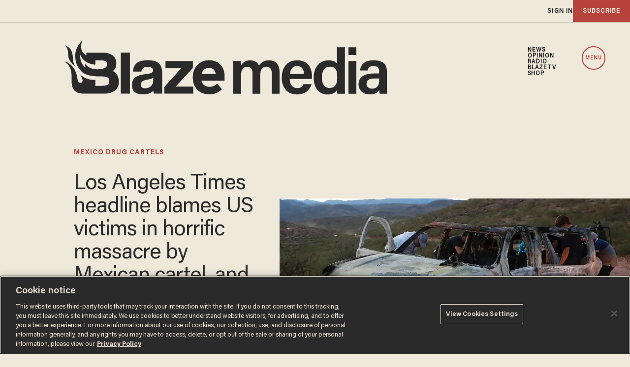

--- FILE ---
content_type: text/html; charset=utf-8
request_url: https://www.google.com/recaptcha/api2/anchor?ar=1&k=6Lf8zqgoAAAAAFUUkcOQ6F63JUDRJdiz_4BCIDPj&co=aHR0cHM6Ly9saW5rLnRoZWJsYXplLmNvbTo0NDM.&hl=en&v=N67nZn4AqZkNcbeMu4prBgzg&size=invisible&anchor-ms=20000&execute-ms=30000&cb=s1gaehb0rrs
body_size: 48807
content:
<!DOCTYPE HTML><html dir="ltr" lang="en"><head><meta http-equiv="Content-Type" content="text/html; charset=UTF-8">
<meta http-equiv="X-UA-Compatible" content="IE=edge">
<title>reCAPTCHA</title>
<style type="text/css">
/* cyrillic-ext */
@font-face {
  font-family: 'Roboto';
  font-style: normal;
  font-weight: 400;
  font-stretch: 100%;
  src: url(//fonts.gstatic.com/s/roboto/v48/KFO7CnqEu92Fr1ME7kSn66aGLdTylUAMa3GUBHMdazTgWw.woff2) format('woff2');
  unicode-range: U+0460-052F, U+1C80-1C8A, U+20B4, U+2DE0-2DFF, U+A640-A69F, U+FE2E-FE2F;
}
/* cyrillic */
@font-face {
  font-family: 'Roboto';
  font-style: normal;
  font-weight: 400;
  font-stretch: 100%;
  src: url(//fonts.gstatic.com/s/roboto/v48/KFO7CnqEu92Fr1ME7kSn66aGLdTylUAMa3iUBHMdazTgWw.woff2) format('woff2');
  unicode-range: U+0301, U+0400-045F, U+0490-0491, U+04B0-04B1, U+2116;
}
/* greek-ext */
@font-face {
  font-family: 'Roboto';
  font-style: normal;
  font-weight: 400;
  font-stretch: 100%;
  src: url(//fonts.gstatic.com/s/roboto/v48/KFO7CnqEu92Fr1ME7kSn66aGLdTylUAMa3CUBHMdazTgWw.woff2) format('woff2');
  unicode-range: U+1F00-1FFF;
}
/* greek */
@font-face {
  font-family: 'Roboto';
  font-style: normal;
  font-weight: 400;
  font-stretch: 100%;
  src: url(//fonts.gstatic.com/s/roboto/v48/KFO7CnqEu92Fr1ME7kSn66aGLdTylUAMa3-UBHMdazTgWw.woff2) format('woff2');
  unicode-range: U+0370-0377, U+037A-037F, U+0384-038A, U+038C, U+038E-03A1, U+03A3-03FF;
}
/* math */
@font-face {
  font-family: 'Roboto';
  font-style: normal;
  font-weight: 400;
  font-stretch: 100%;
  src: url(//fonts.gstatic.com/s/roboto/v48/KFO7CnqEu92Fr1ME7kSn66aGLdTylUAMawCUBHMdazTgWw.woff2) format('woff2');
  unicode-range: U+0302-0303, U+0305, U+0307-0308, U+0310, U+0312, U+0315, U+031A, U+0326-0327, U+032C, U+032F-0330, U+0332-0333, U+0338, U+033A, U+0346, U+034D, U+0391-03A1, U+03A3-03A9, U+03B1-03C9, U+03D1, U+03D5-03D6, U+03F0-03F1, U+03F4-03F5, U+2016-2017, U+2034-2038, U+203C, U+2040, U+2043, U+2047, U+2050, U+2057, U+205F, U+2070-2071, U+2074-208E, U+2090-209C, U+20D0-20DC, U+20E1, U+20E5-20EF, U+2100-2112, U+2114-2115, U+2117-2121, U+2123-214F, U+2190, U+2192, U+2194-21AE, U+21B0-21E5, U+21F1-21F2, U+21F4-2211, U+2213-2214, U+2216-22FF, U+2308-230B, U+2310, U+2319, U+231C-2321, U+2336-237A, U+237C, U+2395, U+239B-23B7, U+23D0, U+23DC-23E1, U+2474-2475, U+25AF, U+25B3, U+25B7, U+25BD, U+25C1, U+25CA, U+25CC, U+25FB, U+266D-266F, U+27C0-27FF, U+2900-2AFF, U+2B0E-2B11, U+2B30-2B4C, U+2BFE, U+3030, U+FF5B, U+FF5D, U+1D400-1D7FF, U+1EE00-1EEFF;
}
/* symbols */
@font-face {
  font-family: 'Roboto';
  font-style: normal;
  font-weight: 400;
  font-stretch: 100%;
  src: url(//fonts.gstatic.com/s/roboto/v48/KFO7CnqEu92Fr1ME7kSn66aGLdTylUAMaxKUBHMdazTgWw.woff2) format('woff2');
  unicode-range: U+0001-000C, U+000E-001F, U+007F-009F, U+20DD-20E0, U+20E2-20E4, U+2150-218F, U+2190, U+2192, U+2194-2199, U+21AF, U+21E6-21F0, U+21F3, U+2218-2219, U+2299, U+22C4-22C6, U+2300-243F, U+2440-244A, U+2460-24FF, U+25A0-27BF, U+2800-28FF, U+2921-2922, U+2981, U+29BF, U+29EB, U+2B00-2BFF, U+4DC0-4DFF, U+FFF9-FFFB, U+10140-1018E, U+10190-1019C, U+101A0, U+101D0-101FD, U+102E0-102FB, U+10E60-10E7E, U+1D2C0-1D2D3, U+1D2E0-1D37F, U+1F000-1F0FF, U+1F100-1F1AD, U+1F1E6-1F1FF, U+1F30D-1F30F, U+1F315, U+1F31C, U+1F31E, U+1F320-1F32C, U+1F336, U+1F378, U+1F37D, U+1F382, U+1F393-1F39F, U+1F3A7-1F3A8, U+1F3AC-1F3AF, U+1F3C2, U+1F3C4-1F3C6, U+1F3CA-1F3CE, U+1F3D4-1F3E0, U+1F3ED, U+1F3F1-1F3F3, U+1F3F5-1F3F7, U+1F408, U+1F415, U+1F41F, U+1F426, U+1F43F, U+1F441-1F442, U+1F444, U+1F446-1F449, U+1F44C-1F44E, U+1F453, U+1F46A, U+1F47D, U+1F4A3, U+1F4B0, U+1F4B3, U+1F4B9, U+1F4BB, U+1F4BF, U+1F4C8-1F4CB, U+1F4D6, U+1F4DA, U+1F4DF, U+1F4E3-1F4E6, U+1F4EA-1F4ED, U+1F4F7, U+1F4F9-1F4FB, U+1F4FD-1F4FE, U+1F503, U+1F507-1F50B, U+1F50D, U+1F512-1F513, U+1F53E-1F54A, U+1F54F-1F5FA, U+1F610, U+1F650-1F67F, U+1F687, U+1F68D, U+1F691, U+1F694, U+1F698, U+1F6AD, U+1F6B2, U+1F6B9-1F6BA, U+1F6BC, U+1F6C6-1F6CF, U+1F6D3-1F6D7, U+1F6E0-1F6EA, U+1F6F0-1F6F3, U+1F6F7-1F6FC, U+1F700-1F7FF, U+1F800-1F80B, U+1F810-1F847, U+1F850-1F859, U+1F860-1F887, U+1F890-1F8AD, U+1F8B0-1F8BB, U+1F8C0-1F8C1, U+1F900-1F90B, U+1F93B, U+1F946, U+1F984, U+1F996, U+1F9E9, U+1FA00-1FA6F, U+1FA70-1FA7C, U+1FA80-1FA89, U+1FA8F-1FAC6, U+1FACE-1FADC, U+1FADF-1FAE9, U+1FAF0-1FAF8, U+1FB00-1FBFF;
}
/* vietnamese */
@font-face {
  font-family: 'Roboto';
  font-style: normal;
  font-weight: 400;
  font-stretch: 100%;
  src: url(//fonts.gstatic.com/s/roboto/v48/KFO7CnqEu92Fr1ME7kSn66aGLdTylUAMa3OUBHMdazTgWw.woff2) format('woff2');
  unicode-range: U+0102-0103, U+0110-0111, U+0128-0129, U+0168-0169, U+01A0-01A1, U+01AF-01B0, U+0300-0301, U+0303-0304, U+0308-0309, U+0323, U+0329, U+1EA0-1EF9, U+20AB;
}
/* latin-ext */
@font-face {
  font-family: 'Roboto';
  font-style: normal;
  font-weight: 400;
  font-stretch: 100%;
  src: url(//fonts.gstatic.com/s/roboto/v48/KFO7CnqEu92Fr1ME7kSn66aGLdTylUAMa3KUBHMdazTgWw.woff2) format('woff2');
  unicode-range: U+0100-02BA, U+02BD-02C5, U+02C7-02CC, U+02CE-02D7, U+02DD-02FF, U+0304, U+0308, U+0329, U+1D00-1DBF, U+1E00-1E9F, U+1EF2-1EFF, U+2020, U+20A0-20AB, U+20AD-20C0, U+2113, U+2C60-2C7F, U+A720-A7FF;
}
/* latin */
@font-face {
  font-family: 'Roboto';
  font-style: normal;
  font-weight: 400;
  font-stretch: 100%;
  src: url(//fonts.gstatic.com/s/roboto/v48/KFO7CnqEu92Fr1ME7kSn66aGLdTylUAMa3yUBHMdazQ.woff2) format('woff2');
  unicode-range: U+0000-00FF, U+0131, U+0152-0153, U+02BB-02BC, U+02C6, U+02DA, U+02DC, U+0304, U+0308, U+0329, U+2000-206F, U+20AC, U+2122, U+2191, U+2193, U+2212, U+2215, U+FEFF, U+FFFD;
}
/* cyrillic-ext */
@font-face {
  font-family: 'Roboto';
  font-style: normal;
  font-weight: 500;
  font-stretch: 100%;
  src: url(//fonts.gstatic.com/s/roboto/v48/KFO7CnqEu92Fr1ME7kSn66aGLdTylUAMa3GUBHMdazTgWw.woff2) format('woff2');
  unicode-range: U+0460-052F, U+1C80-1C8A, U+20B4, U+2DE0-2DFF, U+A640-A69F, U+FE2E-FE2F;
}
/* cyrillic */
@font-face {
  font-family: 'Roboto';
  font-style: normal;
  font-weight: 500;
  font-stretch: 100%;
  src: url(//fonts.gstatic.com/s/roboto/v48/KFO7CnqEu92Fr1ME7kSn66aGLdTylUAMa3iUBHMdazTgWw.woff2) format('woff2');
  unicode-range: U+0301, U+0400-045F, U+0490-0491, U+04B0-04B1, U+2116;
}
/* greek-ext */
@font-face {
  font-family: 'Roboto';
  font-style: normal;
  font-weight: 500;
  font-stretch: 100%;
  src: url(//fonts.gstatic.com/s/roboto/v48/KFO7CnqEu92Fr1ME7kSn66aGLdTylUAMa3CUBHMdazTgWw.woff2) format('woff2');
  unicode-range: U+1F00-1FFF;
}
/* greek */
@font-face {
  font-family: 'Roboto';
  font-style: normal;
  font-weight: 500;
  font-stretch: 100%;
  src: url(//fonts.gstatic.com/s/roboto/v48/KFO7CnqEu92Fr1ME7kSn66aGLdTylUAMa3-UBHMdazTgWw.woff2) format('woff2');
  unicode-range: U+0370-0377, U+037A-037F, U+0384-038A, U+038C, U+038E-03A1, U+03A3-03FF;
}
/* math */
@font-face {
  font-family: 'Roboto';
  font-style: normal;
  font-weight: 500;
  font-stretch: 100%;
  src: url(//fonts.gstatic.com/s/roboto/v48/KFO7CnqEu92Fr1ME7kSn66aGLdTylUAMawCUBHMdazTgWw.woff2) format('woff2');
  unicode-range: U+0302-0303, U+0305, U+0307-0308, U+0310, U+0312, U+0315, U+031A, U+0326-0327, U+032C, U+032F-0330, U+0332-0333, U+0338, U+033A, U+0346, U+034D, U+0391-03A1, U+03A3-03A9, U+03B1-03C9, U+03D1, U+03D5-03D6, U+03F0-03F1, U+03F4-03F5, U+2016-2017, U+2034-2038, U+203C, U+2040, U+2043, U+2047, U+2050, U+2057, U+205F, U+2070-2071, U+2074-208E, U+2090-209C, U+20D0-20DC, U+20E1, U+20E5-20EF, U+2100-2112, U+2114-2115, U+2117-2121, U+2123-214F, U+2190, U+2192, U+2194-21AE, U+21B0-21E5, U+21F1-21F2, U+21F4-2211, U+2213-2214, U+2216-22FF, U+2308-230B, U+2310, U+2319, U+231C-2321, U+2336-237A, U+237C, U+2395, U+239B-23B7, U+23D0, U+23DC-23E1, U+2474-2475, U+25AF, U+25B3, U+25B7, U+25BD, U+25C1, U+25CA, U+25CC, U+25FB, U+266D-266F, U+27C0-27FF, U+2900-2AFF, U+2B0E-2B11, U+2B30-2B4C, U+2BFE, U+3030, U+FF5B, U+FF5D, U+1D400-1D7FF, U+1EE00-1EEFF;
}
/* symbols */
@font-face {
  font-family: 'Roboto';
  font-style: normal;
  font-weight: 500;
  font-stretch: 100%;
  src: url(//fonts.gstatic.com/s/roboto/v48/KFO7CnqEu92Fr1ME7kSn66aGLdTylUAMaxKUBHMdazTgWw.woff2) format('woff2');
  unicode-range: U+0001-000C, U+000E-001F, U+007F-009F, U+20DD-20E0, U+20E2-20E4, U+2150-218F, U+2190, U+2192, U+2194-2199, U+21AF, U+21E6-21F0, U+21F3, U+2218-2219, U+2299, U+22C4-22C6, U+2300-243F, U+2440-244A, U+2460-24FF, U+25A0-27BF, U+2800-28FF, U+2921-2922, U+2981, U+29BF, U+29EB, U+2B00-2BFF, U+4DC0-4DFF, U+FFF9-FFFB, U+10140-1018E, U+10190-1019C, U+101A0, U+101D0-101FD, U+102E0-102FB, U+10E60-10E7E, U+1D2C0-1D2D3, U+1D2E0-1D37F, U+1F000-1F0FF, U+1F100-1F1AD, U+1F1E6-1F1FF, U+1F30D-1F30F, U+1F315, U+1F31C, U+1F31E, U+1F320-1F32C, U+1F336, U+1F378, U+1F37D, U+1F382, U+1F393-1F39F, U+1F3A7-1F3A8, U+1F3AC-1F3AF, U+1F3C2, U+1F3C4-1F3C6, U+1F3CA-1F3CE, U+1F3D4-1F3E0, U+1F3ED, U+1F3F1-1F3F3, U+1F3F5-1F3F7, U+1F408, U+1F415, U+1F41F, U+1F426, U+1F43F, U+1F441-1F442, U+1F444, U+1F446-1F449, U+1F44C-1F44E, U+1F453, U+1F46A, U+1F47D, U+1F4A3, U+1F4B0, U+1F4B3, U+1F4B9, U+1F4BB, U+1F4BF, U+1F4C8-1F4CB, U+1F4D6, U+1F4DA, U+1F4DF, U+1F4E3-1F4E6, U+1F4EA-1F4ED, U+1F4F7, U+1F4F9-1F4FB, U+1F4FD-1F4FE, U+1F503, U+1F507-1F50B, U+1F50D, U+1F512-1F513, U+1F53E-1F54A, U+1F54F-1F5FA, U+1F610, U+1F650-1F67F, U+1F687, U+1F68D, U+1F691, U+1F694, U+1F698, U+1F6AD, U+1F6B2, U+1F6B9-1F6BA, U+1F6BC, U+1F6C6-1F6CF, U+1F6D3-1F6D7, U+1F6E0-1F6EA, U+1F6F0-1F6F3, U+1F6F7-1F6FC, U+1F700-1F7FF, U+1F800-1F80B, U+1F810-1F847, U+1F850-1F859, U+1F860-1F887, U+1F890-1F8AD, U+1F8B0-1F8BB, U+1F8C0-1F8C1, U+1F900-1F90B, U+1F93B, U+1F946, U+1F984, U+1F996, U+1F9E9, U+1FA00-1FA6F, U+1FA70-1FA7C, U+1FA80-1FA89, U+1FA8F-1FAC6, U+1FACE-1FADC, U+1FADF-1FAE9, U+1FAF0-1FAF8, U+1FB00-1FBFF;
}
/* vietnamese */
@font-face {
  font-family: 'Roboto';
  font-style: normal;
  font-weight: 500;
  font-stretch: 100%;
  src: url(//fonts.gstatic.com/s/roboto/v48/KFO7CnqEu92Fr1ME7kSn66aGLdTylUAMa3OUBHMdazTgWw.woff2) format('woff2');
  unicode-range: U+0102-0103, U+0110-0111, U+0128-0129, U+0168-0169, U+01A0-01A1, U+01AF-01B0, U+0300-0301, U+0303-0304, U+0308-0309, U+0323, U+0329, U+1EA0-1EF9, U+20AB;
}
/* latin-ext */
@font-face {
  font-family: 'Roboto';
  font-style: normal;
  font-weight: 500;
  font-stretch: 100%;
  src: url(//fonts.gstatic.com/s/roboto/v48/KFO7CnqEu92Fr1ME7kSn66aGLdTylUAMa3KUBHMdazTgWw.woff2) format('woff2');
  unicode-range: U+0100-02BA, U+02BD-02C5, U+02C7-02CC, U+02CE-02D7, U+02DD-02FF, U+0304, U+0308, U+0329, U+1D00-1DBF, U+1E00-1E9F, U+1EF2-1EFF, U+2020, U+20A0-20AB, U+20AD-20C0, U+2113, U+2C60-2C7F, U+A720-A7FF;
}
/* latin */
@font-face {
  font-family: 'Roboto';
  font-style: normal;
  font-weight: 500;
  font-stretch: 100%;
  src: url(//fonts.gstatic.com/s/roboto/v48/KFO7CnqEu92Fr1ME7kSn66aGLdTylUAMa3yUBHMdazQ.woff2) format('woff2');
  unicode-range: U+0000-00FF, U+0131, U+0152-0153, U+02BB-02BC, U+02C6, U+02DA, U+02DC, U+0304, U+0308, U+0329, U+2000-206F, U+20AC, U+2122, U+2191, U+2193, U+2212, U+2215, U+FEFF, U+FFFD;
}
/* cyrillic-ext */
@font-face {
  font-family: 'Roboto';
  font-style: normal;
  font-weight: 900;
  font-stretch: 100%;
  src: url(//fonts.gstatic.com/s/roboto/v48/KFO7CnqEu92Fr1ME7kSn66aGLdTylUAMa3GUBHMdazTgWw.woff2) format('woff2');
  unicode-range: U+0460-052F, U+1C80-1C8A, U+20B4, U+2DE0-2DFF, U+A640-A69F, U+FE2E-FE2F;
}
/* cyrillic */
@font-face {
  font-family: 'Roboto';
  font-style: normal;
  font-weight: 900;
  font-stretch: 100%;
  src: url(//fonts.gstatic.com/s/roboto/v48/KFO7CnqEu92Fr1ME7kSn66aGLdTylUAMa3iUBHMdazTgWw.woff2) format('woff2');
  unicode-range: U+0301, U+0400-045F, U+0490-0491, U+04B0-04B1, U+2116;
}
/* greek-ext */
@font-face {
  font-family: 'Roboto';
  font-style: normal;
  font-weight: 900;
  font-stretch: 100%;
  src: url(//fonts.gstatic.com/s/roboto/v48/KFO7CnqEu92Fr1ME7kSn66aGLdTylUAMa3CUBHMdazTgWw.woff2) format('woff2');
  unicode-range: U+1F00-1FFF;
}
/* greek */
@font-face {
  font-family: 'Roboto';
  font-style: normal;
  font-weight: 900;
  font-stretch: 100%;
  src: url(//fonts.gstatic.com/s/roboto/v48/KFO7CnqEu92Fr1ME7kSn66aGLdTylUAMa3-UBHMdazTgWw.woff2) format('woff2');
  unicode-range: U+0370-0377, U+037A-037F, U+0384-038A, U+038C, U+038E-03A1, U+03A3-03FF;
}
/* math */
@font-face {
  font-family: 'Roboto';
  font-style: normal;
  font-weight: 900;
  font-stretch: 100%;
  src: url(//fonts.gstatic.com/s/roboto/v48/KFO7CnqEu92Fr1ME7kSn66aGLdTylUAMawCUBHMdazTgWw.woff2) format('woff2');
  unicode-range: U+0302-0303, U+0305, U+0307-0308, U+0310, U+0312, U+0315, U+031A, U+0326-0327, U+032C, U+032F-0330, U+0332-0333, U+0338, U+033A, U+0346, U+034D, U+0391-03A1, U+03A3-03A9, U+03B1-03C9, U+03D1, U+03D5-03D6, U+03F0-03F1, U+03F4-03F5, U+2016-2017, U+2034-2038, U+203C, U+2040, U+2043, U+2047, U+2050, U+2057, U+205F, U+2070-2071, U+2074-208E, U+2090-209C, U+20D0-20DC, U+20E1, U+20E5-20EF, U+2100-2112, U+2114-2115, U+2117-2121, U+2123-214F, U+2190, U+2192, U+2194-21AE, U+21B0-21E5, U+21F1-21F2, U+21F4-2211, U+2213-2214, U+2216-22FF, U+2308-230B, U+2310, U+2319, U+231C-2321, U+2336-237A, U+237C, U+2395, U+239B-23B7, U+23D0, U+23DC-23E1, U+2474-2475, U+25AF, U+25B3, U+25B7, U+25BD, U+25C1, U+25CA, U+25CC, U+25FB, U+266D-266F, U+27C0-27FF, U+2900-2AFF, U+2B0E-2B11, U+2B30-2B4C, U+2BFE, U+3030, U+FF5B, U+FF5D, U+1D400-1D7FF, U+1EE00-1EEFF;
}
/* symbols */
@font-face {
  font-family: 'Roboto';
  font-style: normal;
  font-weight: 900;
  font-stretch: 100%;
  src: url(//fonts.gstatic.com/s/roboto/v48/KFO7CnqEu92Fr1ME7kSn66aGLdTylUAMaxKUBHMdazTgWw.woff2) format('woff2');
  unicode-range: U+0001-000C, U+000E-001F, U+007F-009F, U+20DD-20E0, U+20E2-20E4, U+2150-218F, U+2190, U+2192, U+2194-2199, U+21AF, U+21E6-21F0, U+21F3, U+2218-2219, U+2299, U+22C4-22C6, U+2300-243F, U+2440-244A, U+2460-24FF, U+25A0-27BF, U+2800-28FF, U+2921-2922, U+2981, U+29BF, U+29EB, U+2B00-2BFF, U+4DC0-4DFF, U+FFF9-FFFB, U+10140-1018E, U+10190-1019C, U+101A0, U+101D0-101FD, U+102E0-102FB, U+10E60-10E7E, U+1D2C0-1D2D3, U+1D2E0-1D37F, U+1F000-1F0FF, U+1F100-1F1AD, U+1F1E6-1F1FF, U+1F30D-1F30F, U+1F315, U+1F31C, U+1F31E, U+1F320-1F32C, U+1F336, U+1F378, U+1F37D, U+1F382, U+1F393-1F39F, U+1F3A7-1F3A8, U+1F3AC-1F3AF, U+1F3C2, U+1F3C4-1F3C6, U+1F3CA-1F3CE, U+1F3D4-1F3E0, U+1F3ED, U+1F3F1-1F3F3, U+1F3F5-1F3F7, U+1F408, U+1F415, U+1F41F, U+1F426, U+1F43F, U+1F441-1F442, U+1F444, U+1F446-1F449, U+1F44C-1F44E, U+1F453, U+1F46A, U+1F47D, U+1F4A3, U+1F4B0, U+1F4B3, U+1F4B9, U+1F4BB, U+1F4BF, U+1F4C8-1F4CB, U+1F4D6, U+1F4DA, U+1F4DF, U+1F4E3-1F4E6, U+1F4EA-1F4ED, U+1F4F7, U+1F4F9-1F4FB, U+1F4FD-1F4FE, U+1F503, U+1F507-1F50B, U+1F50D, U+1F512-1F513, U+1F53E-1F54A, U+1F54F-1F5FA, U+1F610, U+1F650-1F67F, U+1F687, U+1F68D, U+1F691, U+1F694, U+1F698, U+1F6AD, U+1F6B2, U+1F6B9-1F6BA, U+1F6BC, U+1F6C6-1F6CF, U+1F6D3-1F6D7, U+1F6E0-1F6EA, U+1F6F0-1F6F3, U+1F6F7-1F6FC, U+1F700-1F7FF, U+1F800-1F80B, U+1F810-1F847, U+1F850-1F859, U+1F860-1F887, U+1F890-1F8AD, U+1F8B0-1F8BB, U+1F8C0-1F8C1, U+1F900-1F90B, U+1F93B, U+1F946, U+1F984, U+1F996, U+1F9E9, U+1FA00-1FA6F, U+1FA70-1FA7C, U+1FA80-1FA89, U+1FA8F-1FAC6, U+1FACE-1FADC, U+1FADF-1FAE9, U+1FAF0-1FAF8, U+1FB00-1FBFF;
}
/* vietnamese */
@font-face {
  font-family: 'Roboto';
  font-style: normal;
  font-weight: 900;
  font-stretch: 100%;
  src: url(//fonts.gstatic.com/s/roboto/v48/KFO7CnqEu92Fr1ME7kSn66aGLdTylUAMa3OUBHMdazTgWw.woff2) format('woff2');
  unicode-range: U+0102-0103, U+0110-0111, U+0128-0129, U+0168-0169, U+01A0-01A1, U+01AF-01B0, U+0300-0301, U+0303-0304, U+0308-0309, U+0323, U+0329, U+1EA0-1EF9, U+20AB;
}
/* latin-ext */
@font-face {
  font-family: 'Roboto';
  font-style: normal;
  font-weight: 900;
  font-stretch: 100%;
  src: url(//fonts.gstatic.com/s/roboto/v48/KFO7CnqEu92Fr1ME7kSn66aGLdTylUAMa3KUBHMdazTgWw.woff2) format('woff2');
  unicode-range: U+0100-02BA, U+02BD-02C5, U+02C7-02CC, U+02CE-02D7, U+02DD-02FF, U+0304, U+0308, U+0329, U+1D00-1DBF, U+1E00-1E9F, U+1EF2-1EFF, U+2020, U+20A0-20AB, U+20AD-20C0, U+2113, U+2C60-2C7F, U+A720-A7FF;
}
/* latin */
@font-face {
  font-family: 'Roboto';
  font-style: normal;
  font-weight: 900;
  font-stretch: 100%;
  src: url(//fonts.gstatic.com/s/roboto/v48/KFO7CnqEu92Fr1ME7kSn66aGLdTylUAMa3yUBHMdazQ.woff2) format('woff2');
  unicode-range: U+0000-00FF, U+0131, U+0152-0153, U+02BB-02BC, U+02C6, U+02DA, U+02DC, U+0304, U+0308, U+0329, U+2000-206F, U+20AC, U+2122, U+2191, U+2193, U+2212, U+2215, U+FEFF, U+FFFD;
}

</style>
<link rel="stylesheet" type="text/css" href="https://www.gstatic.com/recaptcha/releases/N67nZn4AqZkNcbeMu4prBgzg/styles__ltr.css">
<script nonce="CiLBXmuzDmTv2xXIG8HkBw" type="text/javascript">window['__recaptcha_api'] = 'https://www.google.com/recaptcha/api2/';</script>
<script type="text/javascript" src="https://www.gstatic.com/recaptcha/releases/N67nZn4AqZkNcbeMu4prBgzg/recaptcha__en.js" nonce="CiLBXmuzDmTv2xXIG8HkBw">
      
    </script></head>
<body><div id="rc-anchor-alert" class="rc-anchor-alert"></div>
<input type="hidden" id="recaptcha-token" value="[base64]">
<script type="text/javascript" nonce="CiLBXmuzDmTv2xXIG8HkBw">
      recaptcha.anchor.Main.init("[\x22ainput\x22,[\x22bgdata\x22,\x22\x22,\[base64]/[base64]/MjU1Ong/[base64]/[base64]/[base64]/[base64]/[base64]/[base64]/[base64]/[base64]/[base64]/[base64]/[base64]/[base64]/[base64]/[base64]/[base64]\\u003d\x22,\[base64]\\u003d\\u003d\x22,\x22LjrDnsOiw7QHwoTDhkYCNW45FcOKwpYobcKyw78uRkPCtMKXRFbDhcO3w6JJw5vDkMKRw6pcQQI2w6fChjVBw4VWYzk3w4jDgsKTw4/[base64]/CqsO9wr/Cr2s/wr9ewoLCgcOJK8KyQ8OLdF1VOywlWMKEwpwVw44bakMkUMOEJlUQLRLDiSdzaMO4NB4YPMK2IU7CpW7CikArw5Zvw6jCncO9w7l4wr/DszMcEgNpwpvCk8Ouw6LCnlPDly/DrMOuwrdLw5jCmhxFwpzCiB/[base64]/SVbDosKtw6PDsxfCicKSw7TCjm7DusKgwpkxXX9VHF4Zwo/Dq8OnWiLDpAEgRMOyw79ow5cOw7dgB3fCl8OwN0DCvMK3M8Ozw6bDgw18w6/Chml7wrZLwoHDnwfDu8OmwpVUNcKiwp/DvcOdw7bCqMKxwqFlIxXDsxhIe8OVwqbCp8Kow57DssKaw7jCtsKxM8OKe2HCrMO0wp8NFVZBNsORMEzCssKAwoLCv8Oeb8Kzwr7DnnHDgMKswpfDgEddw67CmMKrMcO6KMOGfFBuGMKjfSN/GTbCoWVOw65ELyduFcOYw4nDgW3Dq1LDlsO9CMOwTMOywrfCncKJwqnCgA0kw6xaw74RUncuwqjDucK7B2ItWsO0wq5HUcKkwqfCsSDDp8KoC8KDVMK8TsKbZsKbw4JHwp55w5Efw60Ewq8bRgXDnQfCsXBbw6Adw5AYLATCvsK1wpLCm8OGC2TDqD/DkcK1worCpDZFw5PDvcKkO8KpVsOAwrzDo0dSwofCqzPDqMOCwpbCqcK6BMKYLBklw6HCoGVYwrwXwrFGF1ZYfETDnsO1wqRycyhbw63CnBHDmgfDtQg2AXFaPTQfwpBkw6/CpMOMwo3CqsKfe8O1w6kLwrkPwpwPwrPDgsOMwpLDosKxO8KoeQ4TakNrecObw4Fsw5MPwpcPwpbCtRAYf1JwYcKtEMKrannCqsO0eExewonCk8OnwqLCrF/Dn0zCpcOFwo7CgsK/[base64]/Dm8K3fcKhT8Klcg7DpsK4w4IWLnrCgsOALkPDsDXDp2vCpFoFWhnCkiDCnERSImdZasOSd8OFwpdoEkPCni5fJ8KyaggLwqk8w6jDusKQP8KIwoTCmsK3w4tUw55oEMKwDUXDkMOsQcOJw6rDmkrClMO/w6UyDsOaPA/CpsO3CF14NsOCw4PChCDCmcO8QHYUwq/Dkl7Cg8OIwo7DjsOdRCXDusKHwpXCpFvClGUKw4PDq8O0wpwTw7sswp7CmMOywpDDg1HDh8KdwqvDkWhlwpdkw78zw7bDtcKZZcK+w58yfcOjX8KvciDCjMKJwogow7jCkxjCpzU4ByPCnh0Awp/DjxM9MyjCmXPCgMONWsKzwqcaZEDDksKpNDY4w6/[base64]/w6cpw6AmVkJYWynDlR9XVsKrwplDbh/DqsOjUFBuw4tTd8OOKsOSYQU0w40UCMOkw6TCs8KwVT3Cr8OvBFY9w6cXcQh2Z8KKwq/CkEt7H8Oyw7jCnsKKwo3DgCfCs8O0w7fDhMObVcO8wrvDm8OjDMKswp7Dg8Ofw6IwacOhwpYXw6zCsx5twpg5w6gWwqUUQCbCkzN5w6A4VsOtUMKeVcKrw6BMA8KidcKPw7zCocOsacKpw6nCvzgnUAzCjE/DqTPCosK/wpltwpcmwrshO8KKwoBnw7B2OWnCoMO/wrvCiMOAwpfDucOUwoPDv0bCucKJw5pUw4EUw77Dul3ChQ/Coh4MdcOEw4JBw77DtD3Dh1TCsxYHDEjDv2rDo14Jw7s5d2vCnsOOw5zCrMOUwqprL8OAJcOGMMO1ZcKRwrM/w5A1B8O9w5QlwqrDlEQ+C8OvecK3OMKFAjnCrsKaCjPCnsKBwrvCgmzCj3IocMOOwprCtzM0Si5JwqjCjcOqwogIw7E8woLDgzVtworDnMOww7YNAG/Di8KSPGtZEn7Dv8KTw5cDwrMtFsKJCV/[base64]/DlS1RF8Kyw7/[base64]/DkHtvw5jDvsOgwr86wph0woDDvMKjwqBrLlvCqUFowowywobCmsOed8Kyw77DucK1CTErw4IkRsKjABLDpVd3bg/ClMKrSWPDrsK/[base64]/CjcKXSMK7wq00w5jDjsOLwpPDgMKLKh5mwo1qdWrCvWfCsG/DkjnDtU7DrMOBQQsuw53ComnDgXEbZwHCu8OQCsOFwovCs8KlBsO7w5jDicOSwodhXE5hSmx2ZR8wwp3DtcO7wq/CojEqBwUFwonCiwRxUsO4CX1uQ8OcDUg3EgzCisO9wqYLbivDo0LDviDCvsKLYsKww6svRMKYw4rDuHvDlRDCuwjCvMKiCE1jwoRFwqDDpHjCimFYw5BlJXcQf8KJc8Oiw5bCucONRXfDqMKwc8OlwpImW8Kpw4l3w6DDtUgTXMKKewxbF8OywoxVwonCgD/[base64]/[base64]/[base64]/[base64]/CsMK/w7TCmGLDuU0rLsORdcKnD8OfCcOoCcKew5cBwr1Rw4rChsOkYQV9f8Kkw6TCk3PDpgZSOcK3BTACEBPDvUoxJm3CiA7Do8O2w5fCpUBAwpfCpE8rYVBkdsOMwp0Sw4d8w70AAGfCs1MIwp5FeW/CjTrDpU7DosOBw4rCvS1+IsOnwo/Di8KIIl8JDl9hwpYcQsOwwp3CmGt/wogmXiwSw6dwwprCh284RGoLw5JzL8O6DMKLw5nDi8Kxw5RSw5vCtDbDp8O0wq0SDMKLwohRw7QCYlJNw6Y5bMKtATPDtMOtN8KFV8KeGMO3GcObYxbCgcOCGsOXw5k1GzcJwo7ChGfDnz/Dn8OiMhfDmWMnwoJxFsK3w40uw7dgcsKvCMOkFl0SNhIKw780w4rCiDPDjkVGw5zCmMOUMSA5TcOYwrnCgUcpw48kfsOow7nCm8Kbw4jCn1fClVVpUmskX8KaLcKWQMO0KsOVwoUywqBMw6gOLsOjw7Nve8OdLWwPeMOvw4ptw67DhFIYaw1ww5xVwqnCoh5Ewr/DnMKHUSk4XMK5A2PDtTfCt8KyfsOQAXLDl27CgsKvfsK9w79rwofChsKuDFHCrcOWfmVJwoFzXSTDkUzDggbDsnTCnU02w4MIw414w6NDw7Ftw7XCtsKrCcKTC8K4wp/Cq8K6woF5NMKXIAbCtsOfw43CicKRw5ghFTXDnUDDsMOcaSURw6LCm8KOVS7CglrCtzROw4HClMOVZxpsG0Q/wqg+w7/Cthoqw79EWMOPwpYkw78Pw5TCuyJPw798wo/DnkxRHMKkesO6I2bClnljesOxwopIwpDCnQRKwpJQwqQUXsK0w6low5TDv8KIwq8DHELCp0/DtMO3LVDDr8OmBHXDjMKJwr4nIl5nLV4Qw5gcecKBEWdSMy4YO8KNGsK0w7I/TibDgjcDw60gwrRxw4nCk0nCkcOuXEccB8KmUXV+IVTDklFvN8Kww4UzRcKcTk7CrxcCMUvDo8O6w4rDjMKww6HDjE7DuMK6BF/CucORw7/[base64]/D8OZTHHCnsOuw5nCpxY8wrHDp8KLwqzCuhBRw6vDlsK6w75iwpF+w4XDrh4pf0XCl8OQH8O/w4Rmw7TDiCPCsAw1w5hsw5rCgyzDmnBnF8KiM1fDhcK2IyjDvAoSEMKdw5fDocOjR8KkGEdnw7xxEcK8w4zCtcKJw6HDh8KJcwQxwprCkjBUT8KiwpPCkB8ySx/DpMKaw502w6vCmQdzXcKpw6HChWTDkhcRwrvDnMOlw4fCsMOkw7lEOcOIJVgyUsKYeFZUJz1mw4jDpQVVwq9TwqVsw6/DmUJvwqHCpBYUwpRqwqddHCzDgcKBwrVyw7d6OBlcw4BIw6rCjsKfIB4MInPDjnjCp8KQwrnDgzsWwpk4w6PDqW/CgMKXw5PCnWdlw5Zmw5okcsKmwpjDtRvDtmYzZ2R7wqTCoD3CgiDCqBZRwonCtSrClWc1w6gtw4vDqQfCssKGWMKPwrPDscOTw6tWNnt5w79LD8KswrjCgn7CpMKuw6ULw6bCmcK0w4rDuj5EwoTClSp9ecKKajhTw6DDrMOZw6rCiGpVbsK/LcOPw5MCS8OLPylmwrEfOsOJw5ZIwoEUw7nCtx05wqjDtMK2w7LCnMOCM00EE8OuCTXCtGrDhi1Cwr/CscKDw7PDvzLDpMKNJEfDqsKbwrzCucO4T1bCgX3Cm0BHwqrDh8KiAsK/U8Kaw6JywpXDg8KywrIJw7HDssKsw4PCmnjDnX9NUsOdwqg8AXbCqsK/w4jCo8OqwoDCi3HCjcOcw77ClhjDpsK6w43CvsKnwqlSHRlvCcOkwqU5wrRXBsOQKQ0HYsKvO0jDnMKPL8KWw5PCkyvCoEZ3d2FhwovDsiwNdV/CrsKqFg7Dl8Olw7l4OW3CiBLDv8OWw7YQw4XDgcO0cVrDg8O4w7hRUcKEwo3CtcK/CkV8dG/Do25KwrgJIsKiKsO3w70LwpQNw7PDu8OqDsKrwqVpwojCjsOswoshw5nDiDPDtcOUEFhxwqzCsBM/NMKdRsOOwozCiMOAw7rDrVnCo8KRQHgiw6/[base64]/CpMKWGX1Jw4rDv8OGVsKrIxbDlATDjx4nwqFoTzTCrMOAw4woXF7DnR/DsMKyNkzDssOgGxhqLMK2MBtgwprDmsOCHDgjw7BKZT06w6k2BSbDusKvwqcQMcOJwojDksOpKDPCpsOaw4HDlErDisOBw5Ufw7swPy3CocKtcMKbfxLDs8OMCTnCucKgwpJ7CkUUw4wiSFF/S8K5woQ7w5XDrsOIw6t6QB7CrGMDwqwMw5QIw4Qmw60Qw4XCjMOcw5pIU8KPFQbDrMK0wq4qwqnDp3zDqsOOw5IIG3Jsw6PDlcOow51mLBoLw7bCg1fDo8O9eMKuw73CrVF7wrB8w5Yxwo7CnsKdw5NUR1DDqgLDjAvCn8OTCcKawqc0wr7Do8O/P1jCnzjCqzDCiHbDp8K5RcOPVcOiV13DlMO+wpbCh8KMeMKSw5fDg8OqUMKVRsKdJMO9w6JHbsOiAsOgw4jCv8KQwr46wqcVw7wsw7s+wq/DgsKfwojDlsKnZnt3Iz5ublBawoMAw7nCr8OywqjCj2vCosKuX2xmw41SNEx9w4NbSEvDow7Crjgpwpl6w7U5w4NOw5o/[base64]/w4oDFcOtw4DDlsOvw7LClDdFwr/[base64]/CiR/CgiPDo3d2IcKRwpzDsRR2PlpdbDJocWtIw64gIATDsQ/CqMOjw67Dh1EaSwHDhhU+CE3CucOdw6YpZsKHdGo0wrkQdk9/w4HDnMOAw6LCpl88woNuAAwZwoImw4rChT0Mw5tGOMKFwqHCm8OWw6wbw41IasOnwo7DpcOlFcO0woTDsVXCng7CncOqwovDgT8eGiJiwrHDuwvDrsOTDQ/DqgxKw7rDpQrDsnUlwpBXwoPDhMOtwphswpfClw/Dv8KkwpUFDk0bwqYoJMKzwqnCmmnDrkjCjCbCnMOLw5Vbw5DDtcKXwrHCuT9OaMOtwrnDlsKMwoIkc2TDosK0w6I1BMKbwrrCn8OFw5fCsMKww5LDgU/[base64]/w7rDtcKWwr1iwoPCpGIKWcOla8ODBMKhw4DDuXkkSsOYFcKbVmzCsHvDtFDCrUYzc1jDrW49w7vDsgDCiHokesKNw6DDgsOaw7HCjBtnRsOyAS89w4x/w63ChQHDqMOzw75uw6TClMOOQsK7TcO9ccK7TMO3woMJecOFNWo9JcOCw6jCp8OewrTCocKHw5XCvcOdGGVHI1XCqMOHJmpVVkQ9fRUYw5jCocKHPiLCjcOtC23ConVCwrk0w5XChcOmw7JmV8K8wp8pADLCr8O7w7FbLSfDiV9Zw5TCi8Kuw6/CsQ7CikvDjcOFwp8Gw4QOZAQdw4XCok3CiMKSwqhQw6vCosO2SsOKwo9Ww7N1wqLCrELDscOJa2LDkMOmwpHDjsOUT8O1wrpkwrhdZEo+bgx9BEvDs1pFwokuw4TDhsKLw7vDjcOAdcOdw64McsK7bcK5w53CvUsbIUTCg1HDtnnDucK0w7/Du8Ojwp9dw4kOexjDggHCuUzCljbDsMOZw7h8E8KrwoY6Z8KTacOUCsOCw6zCgcK/w4FJwppJw4XDnWYaw6IawrTDgAVFfsONRMORw7bDncOdBRs3wrDDtkFmUShrPAfDisKzZcKEYyExWMOiBsKPwrfDqcOqw4jDn8KqeWvCncKUfsOuw7nCgsORekfDsxwiw5DClcK0ZTbCgcOGwq/[base64]/DnndAEcOkw5cKwojClx/[base64]/CrsKMSX1+G1RbeFZPwqLCkE8IPh8IaEPDg3TDuFDCtVE/wqzDpBMgw4DCkAPCs8O2w7lcWQUiTcKAOhrDisO2w5IiRhfChWkiw6zDh8K6V8OVGzfDhSE9w78+wqoYLsOFA8Otw77CnsOlwrR6OQ5cdUTDqizCvC7CsMOjwoY8UsKkw5vDglVvYF7Dsm/Cm8K6wqDDgG8Aw4XCucKHNsOkchgDw5TCrj4aw7twE8Kdw4DCtS7ChcKAwrAcB8O2wp/DhR/CgxfCm8ODdm46w4ALEzRjbMKhwqB0BiDCm8OXwpc4w5HChcKNOgszwoBhwp/DssKRfhFRV8KJOG9nwqcRwrbCuXQiOMKgw7wRLit7WyoGFBg3w6cdcMO8CMO6WB/DicO9XknDr0DCiMKxY8OSCX0uZ8OnwqwcbsOSVTLDjsODG8Ktw5kNwqY7LiTDuMO+RsOhElLCtcO8w4wKw7ZXw4bCosOuwq5hRxJrScKpw4JEEMOPwrU/wrx5wqxXG8KKVlTCjMO+HcOAasOsIEHCocOzwqTDjcO2G34dw6/DrgVwGxnCpwrDuzJRwrLCozPCpiAVW27Cu3xiwp/DuMOdw6vDqC4bw4/[base64]/DoBlyDk1yGcKWF8KrasKuIHBJZsK6wp/Cr8KswoU2DcKUY8K2wprDssK3M8O/[base64]/ChcO3ccORwr/[base64]/w49xCzbDqAM9ScOgw4zDgF1/w7haB1fDn8KFU2FiT0wEw5/[base64]/CpsKnEsKDw5jCvQ3DqMKJwonCrG7DojhwwphiwrsEEwjCu8O7w67DksOVfMOkRBfCrsOeQhAUw4JdZRfDjlzChnkyT8OvMnXCsQHCscKWw47CgMOdZzU7wpjDqsO/wrITwrxuw6/DshLDpcKHw7RbwpZTw4lvw4VoOsKmSm/[base64]/[base64]/[base64]/[base64]/Dr8KBbsKTwrA/wr3CpsKKwrlhCcO1wr7Cn8KREMKwYRbDk8OIDzLDqEZ8OsKswrPCmcOOZ8K3aMKAwrbCpUDCpTrCuAXCgSLCq8ObPxZfwpZnw4XDscOhPmnCvyLCsX4+wrrCv8KYa8OEwoVew45VwrTCt8OqVsOGDkrCv8Kaw7DDvVzCvHDDisOxwo5EWsKfTW1bF8K/bsK2JsKNH3AhEsKGwpYFOFjCsMOaH8OGw7lcwoJIaHchw5hdw4nDjsK2bsOWwoY8w5HCoMKhwrHDl24cdMKWwqjDsVfDj8Omw4kxwoguwo/CtcONwq/CizJawrNDwpcIwpnCqSbDjiFMVl8GEcKzwoFUSsK7w7XCj2vDo8Odwq9SYsK+R1HCt8KDKAcYbiktwqN3wrtCckzDusONZU3Dq8KbE1k9wpVuCsOJw5TCgybCmgjCrijDo8K9wrrCosOhVcKNQHnDuW1Nw4MQTsOWw4sKw4YuIMODAS/Dk8KQbcKEw73CusKnXV5EPsK+wq/DpUhzwpTCrFrCh8O8D8OtJAnDiDHDoj3DqsOMc2HDgCIewqJdA2p6JcOiw6VEGcK8wqHDozDDj27CrsKjw7rDhW5Qw5LDogJgacORwqvDigLCgidBw4nCkV8ew7vCkcKZesOLbcKlw4fDk15jfCnDp3xvw6dCVzjCtTQ4wqzCjsKtQmRpwoBewpF/[base64]/Co1fChcOMO8OjwovCoiTCtjFzf8OGEiYNOsOFw6dRw4MawoLCtcOzMDJgw5nChynCuMKmcSQjw5rCsSbDk8O4wrzDrH/ChBg/BG7DhCQBUsKxwrnClTLDp8OiOz3CtR4RCEtFdMKZSHvCpsOZwphxwooAw5xOHsOgwqDCtMOlwqTDjRnCtng+P8KaF8OMHV3CqsO0ZwALMMOqe01KHRbDqsOswrHDo1XCgMKSw6Asw74fwrIOwow8Q0bCqMKCMMKaSMKnWcKqbsO/wp0nw4xHdzoCS1clw6TDjF3DokBGwoHCh8Oqaz8lMwzDscK/BwtcG8KmKH/Cg8OTAiIrwpVww6PCn8O3EVLCnRDCksKawpTDhsO7GRDCgFvDjUDCusO6Bn7DpR0jBizDqyo0wpDCu8OjBjPCuCQ2w7fDksKNw63CjsOmfidxJQFJFMOcwo5laMKpQj93wqEHw5TCi2rDvcOxw50GT25/w51mw4ZowrLDkQbClsOqw4YTwrctw43DjFZBHEjDsz7DvUggIy04aMKmwoZPb8OawrXDiMK1S8OwwrXCssKpNRNOQTLDk8OFwrIjayPComdtH38eEMOtUX/ClcKHwqkVHSIYSCnDp8O+BsK8WMOQwpXDscO4XVHCgGLCgSsNw6bCl8OvU17Doi5CSznDhQ4+wrIHPMOmBWbDuhzDv8OOdWQsFWPCqwcSw74VdHsAwotBw7ceTE/Dv8OVwpbCi2oIO8KWJcKVcsOzc24jDsOpFsK3wrAEw6rDvj9sGFXDjDYaO8KOB1tGLygEHHYhCUTDpFLCjGLCjSQiwrkKw7VYRcKwBVcdKcKtw5jDlsOdw53CkUZ2wrA1Y8K0ZMO4bQ7CjAlMwq9YMSjCq1vDmcO/wqHCjnpQEjTDgXJQXMO+wpZeFxtdVjMKbD56HkTDom/Dk8K1VSvDkirCnBHCsTrCpSHDpTTDvC3Ds8OPV8OGM3XCqcOcU1ElJjZkfgXCq2seSS1pNMKgw5/[base64]/CvQPCncOJO8Otw5xEWnbDrFrDo0wJNsO6w7ZWWcKnLRTCtADDrD9lw6lWMzXDocKowpUewo/ClnDDvlEsLy0nacO0RwBZw5h9acOLwpZowrZ/[base64]/Ds8K+w7vCssOlwrIOdsOmacKEY8KgXMKHw6gdTsOUXSRdw5TDnDYyw5xnw5bDizTDtMOnZcOOFhnDosKsw5rDqy0Fwr4DMEMHwpcnAcKnNMOLwoFYLQFWwrtqARrCvW1qQMOZcSxtLcKnw7PDsTdpQMO+TMKPHMK5DTnDlQjDgcOewqfClMOrwqDDvMO/UcKtwosrdcKNwqkJwrjCj3Q1wolzw7zDkR/Dmis1RsO3C8ONdDRtwpRYdcK1E8OBUSxpLl7Dhh/DlGjCnxbDt8OmU8KLwrbDmhwhwotnY8OVKi/CocKTw4JOQghNw4YcwptxQMKqw5YOBlHCihgowq0ywpkcXDxqw6/DhsKRfGHChg/[base64]/Ck2APb13Dk8KLwowxUytYDMOSDV5IwptCwqgRdWvDiMOFH8OBwpZ7w4dgwpkCwopvw4k2wrTCmAzDljgTRcKTWAE+N8KRCcOaCifCtxw3MVV7MyElKcKtw45sw409wo7DucKhIMKlIMKow6LCncOhWFnDjsKNw4/DmgMowqJ0w6DCucKcOsKuEsO4LQlowol+U8OBMl4AwqjDuxLCqVNFwrI9OibDtsOEGTRcXwbDu8OowrEdHcKww4/[base64]/DvMOYZcO3w6LCi0PCk8Ovw6/Ds8OaDsOOwqrCuzgQw6RwD8Kuw4vCg1ddf2/DpDNPw73CrsO4fcOnw7DDmcKSUsKYw4NpTsOFb8KhMcKZP0AawqdBwp9gwq5SwrnDlEAcwq0LbWDCihYfw5/Dh8OWPREGR11wWRrDoMKmwqnDsB4ow6siPx50EFx0wrcvc3YpGWEjEk/Cphtvw5PDowzCicK7w4nColZpBmAnwpLDoFrCuMKxw4pJw7tNw5fDusKmwrkvdCzCmMKBwowJwoZPwoHCqsKEw6rClGsYbRwpw4F+FWo0WQ3DoMO0wpcoUlFkVmUFwq3CuGDDpz/DmB3CgAvDtsKrZhYgw4zDuClZw6PCmcOkLzLDvcOlXcKdwqhvasKcw69JNiHCql7Du3vCm3p/w650w591AsKNw7sNw41EKD0Fw5jCjj/Cm3sUw6FnShbCmsKJaicJwqsnY8OVTsOQwpDDtsKdfx1bwoATwoEQFMONw4Bqe8K5w41PN8KXw4xAOsO7wqB8WMKqL8O1WcO6GcOfKsOfBT/Dp8Kpw4tJw6LDoSHDmnDDh8Ktwo8TXkwuL3rCksOKwoDDpVjCicK6QMKNHjcyYcKKwoBYL8Odwp0+bsOewrdlT8O1GsO1w44LDcKxKcObwr/[base64]/Dnl/DmBLCuMOCIgTCgcO4w67DvmXCi8Ouwp7DqhNnw4LCgMOhAhphw6Efw68ARzfDlF9zEcOawqF+wrPDvxEvwq8fZMOpZMO7wrjDi8K5wpPCo3kAwo1fwoPCoMOvwoHDv0LDgcO/RsKJwq/DvCRUIBAlPiPDk8O2wpRqw45DwrA7L8KzB8KowpXDoC7ClAIXwqhUFz7DtMKEwrNyW0VuE8KMwqQNX8O3YVBvw5ACwodjJxDCmMOpw6/CjcOkKyBEw7rDqcKiwp/[base64]/wrJOBsOTTAB0IEtOwrhIwrhYfsOHOETDkywQMsO5wpfDuMKMw64HOB7DlcOTbkt1BcKNwpbCl8KRw6LDrsOHwqPDv8Oyw6fCsWZoScKdwpUpXQAPw6HCii7DgcOaw53DnsOCYMOywo7CisOlwo/CswhHwrkJcsKMwq90wr0ew7rDiMO6SVDCn2LDgAh8w4VUTcOtwr3CusKeesOkw4nDjMKnw7FUMB3DjsK+wpPCtcOTeFPDn1x9wo7Cviw7w4zChlrCkGJ0T3F8WMOaHlh/VErDqF3CssO5w7DClMOZERPCpHXCpR8efCvCqsO4w7NZw51xwpNtwohabRbDjlrDoMOCV8O/DMKfTDwNwrfCoHEJw6HCjFrCm8ONQ8OEfwPCqMO9w7TDjMKqw7Ikw4HClsOAwrHDqy9xwqorFWjDlMOKw6jDrsKdKAFZOHwHwrsdOcOTwoJDOsOVwpHDr8O+wrTDp8Ksw5tRw5zDk8OWw59Cwr12wo/CiywsWcKibVJzwrnDgcOKwpZ3w4dew6TDjxUiZMK5PMOyMUggNn1WKGh7fzDCr13DlxfCosOawqk8w4LDtMOjAzEGWQgAwpFrE8K+wqbDosOJw6VvJsKwwqsLcMKVw5szZMO6YXHDgMKQLg3Dr8KoaRw4PcKYw4kxKVpMJ23CgsOxbUARDz/Cr0lyw7PCqwxzwoPCmBvChQhmw4LCgcOBW0HCgMOXRMKcw6BeTMOMwp5mw6pvwpPDm8OZwqcOTBPDksOmIG8dwpXCkiZsN8OrMB/[base64]/LcOgUB3DqcKWDGHDpMOQw6vChcODM8O9wo/CllnCmsOBCsKwwro3MDzDkcOPEMOJw7l6wpFBw4QxHMKZekNRw4VSw4UITcK8w63DqUYre8OsZhNfwoXDgcOOwpxbw4g6w6wtwpzDgMKNacOGOMOTwq98wqfCo3TCs8OsD0BdTcO6GcKcYE1If3/CgMKAfsKow6EjG8KawqckwrFSwqRHScKgwojCnMO9woYjPcKAYsOdYzbDq8KgwpHDssKpwqLCvlhdA8Kxwp7CuGgRw6bDuMOQScOOw5/CnMKLZkZKw4jCoxYjwoDCgMKeVHYmUcOSbhTDuMODwrDDqCIHEMKEICXDisK1e1oESMODOmJnw6PDukchwoFFEl/DrcOrwpDDjcOLw6vDqcOAKsKPw6/Ch8KSU8KNw57DisKHwp3DjWIXfcOowqHDosOtw6V5C34pcMOWwpPDmBIsw5pzwqLCq1MiwpLCgGrChMO9wqTDiMO7wpbDisOefcKWfsKZYMOMwqVLwrVpwrF8w7fCksKAw6t1QsK2WkjCvCHCsSrDtMKCwoLCmnnCuMOySDtoJAfCkyLCk8O9IcK6BVPCo8K/GVQOUsOMW1PCtsOzHsO2w7JNT2cCw53DgcKowqTDsCMTwoLDjsK/[base64]/[base64]/H8OJwpzClcOrw47DncOPGTfDkcOMwqF9w5fCkw1hwrt+wpPDgwUNwpPCjEVlwqDDt8KRcyR8GsO+wqxpaFvDk3HCgcOaw6Q1wr/CgHXDlMOBw7YpcQ0JwrobwrvCoMOzYMO7wq/DlMK+wqwhw5TCr8KHwoQyM8O7w6UYw43CkRsCEAYew7zDk2J4w4nCjMKlC8O0wpBKEsO5XsOnw5Yhwp/DusOuworDrxzDrS/DtizCmCXCmcOcXRfDq8KZw7lVfAnDoyLCgn/DhRLDgxwdwrfCuMK6FFkWwokTwovDjsOJw4gqDcKkdMKIw4Uew5xBWcKiw7rCtcO0w55hWcO/WAjClCHDiMK+dVjClxRvBMOKwp0sw5PCn8KVFCbCpQUHMMKVbMKYEQQww5wNGsOOH8OnR8Oxwot9wqg1ZMKTw5M/CCNYwrBNYMKEwodOw6RDw4bCiRxxJcOowqgHw5A7w6XCrcKzwqLCqcOyccK7ZBkaw49PecOkwoDCqw3CksKNwobCu8KBIirDqifClMKKasOFBVU5D2gIw4/[base64]/fzHCpCjChsOHFRTDkDfCiHwcG8KpwrTClsOaw41tw5QRw5pSQMOgS8K7SsKjwo53W8KTwoMKPyzCs8KGR8OLwoDCnMOECMKsIw7CrERBwp5uUzfCgx8mYMKswrrDp2/DvDB8f8OzdE7CqgbCoMOkQ8O0wqDDtUMLOcKyC8K0wqMIw4TDg3fDqStnw4zDpMKIdsONH8Oxw7pPw6xqWMO9NykYw5EVEjzDtcK2wrt4H8OvwpzDv0REaMOFwqjDo8OJw5DDnVw6dMKrCcKuwocXE245w6QzwrvDusKowp0+ewXCmyHDpsKcw4p5wpZvwr/CoAJvA8O/[base64]/[base64]/wqPDrWpSdMKpJBASw6PDicK5wonDn8KowprChMK+w6t1T8KawqJbwoTChMKxHmkrw5bDqMKnwoXCnMOhXcKjw4tPCg87wpslwqhrfU52w5l5McOJw7gkMjHDnQdyGnDCosKHw6jDgsKxw5oaIBzCj0/[base64]/DicOEPhIaw6nDrsOdJcKpY8KUwpMNR8O8FcKQw5IeUMKCBykbwqLDl8OeNDkvBsK1wpTCpxAPeW/DmMO3KcKRWlsmBnHCi8K0WiVmXx4UUcOlA23CmcKzD8KUFMOkw6PDm8OuamHCqkZtwqzDvcOlwpXDkMO4ASfDpG3DmsOFwoQXVwTCjMO7wqrCgsKbMsKDw5o7SUjCm2ZDJUzDgcOOPxPDvFTDvANBwrdRBjzDpgswwofDrA10w7fChcK/woLDlxzDnsKNwpNkwr/[base64]/CkR5owog6PjbDoyPDqWHDlMOTPzU3w6DCj8Oiw6nDm8OGwrDCk8OLWCHDuMKMw4fCqkkIwrnCkEnDkcOsSMODwrLCkcO3YjDDsx/Ci8KXJsKNwojCoExpw7rCucOYw6NIAsKKPEbCtMK0TUJ2w4HDiylGR8OTw4VYZMKHw5VWwo4MwpIfwrN4LsKiw6vCscKCwrfDn8K8NUPDsn3DpU7Cng4Vwq/CpnV5TMKiw6BOesKODCcjIj5xJ8OhwpTDqsKHw6LCqcKAX8OfGU1hKMKgSHMVwo/ChMOVwp7Co8Opw59aw6tdOMKCw6DDnFnDmzsRw79LwptuwqTCpVwbDElLw5Fww4bCkMKwcGM3b8Ogw6M+GWRcwrNRw58OBXk8woTCqHfDh003Y8KpNhHDq8OfaVZWbxrDosKQwpjDjigaUMK5w5jClx4NAF/DplXDkHUiw4xvCsKBworCncORNHsrw4fCoz7DkBJ7wpEnwobCt2QJfxcBwpnDgMK1KcOcHznCjXfDscKXwofDkEJuT8KYSSrDghjClcKqwrskZBHCt8KFTx4bRSjDscODwp5HwpfDkMOuw5DCkMKswpPCjhbDhnR3XSNDw5XCpsO+V23Dj8OwwqhSwprDhMODwq/CqsO2w57CkcOCwofCh8KRO8O8Y8KvwpLCq3VYw7rChycSTsOUTCkkEcOSw615wrhow5fDmcOnMkZ4wp5oRsOkwqlQw5TCqmnCj1rCkncYwqXCn1Rrw6FxKA3CkWnDocKtEcOFHDg/RMK5XcOdC1bDkEDCr8KpUjTDv8OtwqzCswFUVcO8acKww6VpQMOtw73CiAw3woTCtsOeOXnDnRjCoMKrw6XDlgXCjGV7UsOQFBzDilrCrMKKw7M8T8K+dhUyT8K5w5XCtSzDpMKSJ8Obw6/DqMK4woU4WgfCoFvDnBkcw6N5w67Dj8Kmw6jClsKxw5DDvT9wWsK/[base64]/cTjCjnAFwq7Ds8O1w6HDn8KFw4zDnMOpwqAbw4nCsSQSw7N/ET5IGsK6wo/Dtn/[base64]/worDqcOVERhdwpEJZMKraMKXDjjCi0DDpsKtYcO2dcOtSMKuVWIIw4gKwoY9w4BzZMKLw5nDs1vCnMO5woTCn8Kgw57CncKdw43ClMOCw7LDij0/STFmXcK/wpoQYCvChTbDoSfCu8KxSsK7w4UIfMKqAMKtecKRYkVOKsOKIgh4FzjCpTrDnBIvMMO8w67DrMKtw40uAC/DlWIBw7PDkQ/CrwNgwqDDkMOZGhzDnhDDs8KnIDDDi1fCvMKyFcKVFMOtw4vDnMOBw4gvw6fCusKOUGDDsy7CiGTCk1E6w7rDlFUDSXIUHMKRZ8K1w53DgcKFGcKfwrQWMsKpwqTDkMKTw7rDpcKwwoLCngnCuBTCvElRYw/DsTrDhwbCvsKjcsKMU0AQDVPCg8OMd1HDk8O4w6PDvMOUHhgLwonClhbDvcKxwq1/w5ptUcKZH8K0c8K8Ag3Dkk/ClsOrOgRPw7NwwrlawpnDu0kbUVQXO8OWw6hfQg7Cn8OadMKDHcKcwpRqwrDDtD3ChhrCkxvDrcOQf8KJO3RpNmlZXcK9RsO4A8OXImgBw6PCg13DgsOqZcKlwpfCk8OtwpV+aMO4wprCmwTCrsKOwr/CnxBswolww7nCusO7w5rCiGTDiTUkwqzCr8Kuw4wawr/DlxxIw6HChnNBZ8OgE8O2w7FCw5xEw7XCsMO5MAZCw7J/w6/CgUjDhFnDhW3Dm24MwpxnKMK6cWTDpDBBdVosZsKXw5jCthNlwpHDuMOhwo/DqHVFE2MYw5rDs27CjlMAFCRMHcKRwpobKcOxwqDDoRYoF8ONwrbDsMKbY8OMNMO0wodCNsK2ABYRQ8Oiw6LCpcK6wq9/w5AST2jCoyzDisKmw5PDh8KuBQ59YUQBTUrDmlLCugjDiQZ8wqbCjyPClg/[base64]/Cm8OcE8Ogw6LCuS7DoRrCsmdSDcKKfnB1wo7Ct19tFMKkw6XCkFbDon8hwo9twosFJXfCu2bDrUfDiiPDtXLCkgzCiMOSw5Exw7Bkw7DCtE98w7phwqHCvFPCtcK9w6vChcOkQsOUw75QMk8owpHCgsOZw4M/w6TCs8KfBjXDrhXDjkbCrcOTUsOuw7RGw6dcwo9Tw4I0w4YbwqfDtsKtacOawrbDg8K+QsKnSMKnFMKLC8O7wpDCmnMVwr43wp4iwprDilHDiXjCtjTDq3jDnjDCpDUNfUEtw4DCoB/DrcK+NDIACDrDtMKqbATDpR3DuA/CvcOEwo7Cq8OMCzrDlTkcwoEEwqNnwohowqBxb8KPD0lXPlPCuMKKw5hhwpwON8ONw65lw5XDtlPCu8K2asKdw4nCmsK0H8KKwrbCpsO0cMKNdcKvw6zDvcKcw4Bjw4FJwo3DglJnwrDChzzCs8K2wpYGwpLCo8OibSzCpMK0GVDDjF/[base64]/DoxtYLk1Cw6fCvyzCs8KCbgFIbcOYAkfDu8OMw6PDrSrCrcKRQU9/[base64]/CiH8Fw7IiKsKPw7XCvMO4w43CqsK3LcKdTzZuDw3CvMOyw4wswr1VFEN8w6zDhH7DvMKAwozCtcOEw7vDmsO7wos9BMKxSBvDqkHCgcOSw5t4E8KSfnzClCXCmcOIw7zDnMOebSHCrsKnLQ/[base64]/Dtw1aw4TDlMK3woMkw7xKU1PCv8KDw5DDkMOiZcO6AMKfwqpKw5dyXRvDk8KhwrnCjS4yVWXCqcOAfcK5w7kRwofCi0kdI8OrJsKrSFDCnAgsKHzCoHHCu8Okwr03OsKzHsKJw5xiXcKsHsOhw6zCkXTDlsOqw48qeMOyVAQqAsOFw6/[base64]/CssKrMUg2wpTDqsO+ZcONwozDvTnDjRcYZcKiwrfDvMKzZcK+wrlsw5weK0vCrMOuFRtlKDzCjFTClMKnw5XCgMO9w4jCmMOCTMKZwobDlhvDsw7DqkoywovDqsK+UsKFUsONERlewqQ/wqd5fSPDgEorw47CvHTCu3pzwrDDuzDDnwdiwrHDqkA6w5E8wq3DkTrCqWcowoHCtDkwCCkudAfCk2QuJcOkUwfCqMOhXMO3wq19E8Kqwo3CjcOew4nCmRvCmm4SPT1JcXY9w5XDlzpfCQvCuHZ4w7TCnMOkw65bE8Olwo/Ds0gyXMK1HjbCmkbCmkcTwp7Cm8K9EBt+w4bDhRHCnMOKecK7w4cZwoMxw70vd8O5JMKMw5XDmsKSOTJVw5jDgsKtw4IKKMOXw4/Ck17CgMKDw6pPw4TDusOIwoXCg8KOw7XCgcKrw5Nfw73Dm8OBVDsMbcKOw6TDr8OCw49WGjdow7hjBm/DoibDnsKKwovCtsKxRcKNdCHDoisFwrAtw5Z0wqbCq2fCtcOFfhTDu2zDjMK4wq3DhkPDlmLClsOqw7p3LTfCsnEQw6xew7xAw5kfMcOXIBMLw6TCgsKXwr7CvCHCjA3Cm2nCl3jClhpxQsOHA0JpHsKDwqLCki4dw6rDoCLCt8KMJMKRPF/Ck8KQw4TCoT/CliZ9wo/[base64]/w73DmcKvIMKawodfbhc/wrjCscO2KHTCgWNjwrUww5EuLMK7cmMubcKIaVHDqhgmwpIFw4nCu8OxUcKVZcOxw7pUw6XDs8OhYMKvD8O0TsKkFBUPwrTCmsKvci/CrlrDksKsY3s8XTg4AQbDhsOTGsOGw5V+VMKkw4xsSWPCoAHCknPCnVjCk8OvTj3CpsOAOcKvw4wiY8KMPgrCkMKkKCZ9dMK6OjJMw6h1RMKwdzTDssOawrDCgBFBAMKLVwltw70Mw4/CisKFAsKMesKIw710w4/[base64]/Cnl/CgMOAW1Z9w6V8I0REw6LDpcOzw6A7w4AAw4BZwqzDkU0da1DCjxI5NcKTG8KNwrDDoDrCrmrCpSQEfcKKwr8zKjjCkMOWwrbCgDXCjcKUw47Cil5VUXvDnj7DksOzwp1Jw6/CoVdJwovDv0cJw63DhlYeLcKdFcKLLcOFwqFzw7jDr8OIIXbDkDLDkBLCjQbDnWHDmiLClVfCsMKxWsKLZcK/BsK/[base64]/b8KtQsKmM0vCscK0LBFgw4I/w5LDvMKyeDbCtcOrScO2NsKFfsKqZMKzasKcwrbCtScEwrdWJsKrBcO7w7ICwo5KRMKnZ8KrW8O/CsKcw4B6O2vCugbDusO/wqXCt8Ojc8K+wqbDrcKnw6UkGcK/H8K8w4gswqYsw5VQw7kjwovDisObwoLDixpTGsK6D8Kuwp58woDCmMOjw4sleX5Xw77DhhtRJVjDn1YqQMObw4Avw4jDnzRywqHDpzLDiMOTwo7DhMOww5PCvcOowoFEX8KWHC/CsMKTIsK3fMKnwrMJw5HDu00gwrXDl0Nxw4/DkUV9ZCvDr0nCrMKqw7jDqsOqw5B2EypWw6DCosK+O8KOw5hbw6XCkcOtw6PDtcK2OMO+w7nDjkc+w5EjXhYPw50nXsKQfTZIw5sXwr/CsWkdw77CmsOON3A/RSfCiTHCr8Oyw5fCkcKrwr9LDU5fwo/DpAbCt8KIRUdKwo3ChsKGw5geP39Iw6LDnl7CiMKewpU0Q8K0XsKZwqXDrHrDksOSwodcwrQSAcO3wpkNTMKVwoTCiMKBwpHCqGbDtMKZwphowpZKwqdBWcOHw4oww6zDiTknWh3DuMO0w4M8PQIew5zCvS/Cm8Khw6oLw7DDsQbDuw97UBXDmVTDpzwpMFnDsy3CjMOBwrDCg8KNwr4zSMO5ecOEw4LDigTCjnfCih/DrgXDpF/[base64]/CtcOdw7DDoMO+wrwLQsK9w70YcMOBwojChMKJwpkeQcK9wq0uw73CuzTCl8K+wrBUAMK5e2BHw4fCgcKmXMKPYUE0Z8Ogw40ZcMK9eMKQw58EMgxHSMOTJ8K6wqZWB8OxcsOJw75Rw5XDhwzDpcOLw4nCrVvDuMOyLRLDtA\\u003d\\u003d\x22],null,[\x22conf\x22,null,\x226Lf8zqgoAAAAAFUUkcOQ6F63JUDRJdiz_4BCIDPj\x22,0,null,null,null,1,[21,125,63,73,95,87,41,43,42,83,102,105,109,121],[7059694,318],0,null,null,null,null,0,null,0,null,700,1,null,0,\[base64]/76lBhnEnQkZnOKMAhnM8xEZ\x22,0,0,null,null,1,null,0,0,null,null,null,0],\x22https://link.theblaze.com:443\x22,null,[3,1,1],null,null,null,1,3600,[\x22https://www.google.com/intl/en/policies/privacy/\x22,\x22https://www.google.com/intl/en/policies/terms/\x22],\x22YidB5wGqE+oS4tDHmts0y/XkD/EntfLqfzPyWO+EziA\\u003d\x22,1,0,null,1,1769220879403,0,0,[34,226,81],null,[28,228,202],\x22RC-Grv1z7pBR-xzcw\x22,null,null,null,null,null,\x220dAFcWeA7cSlkTf9r-zdTILIZLghwM2uQSzUmVqtpCOS21Hk0g3E_-khtcEIw3CMs-y5E8xsg7UHLU6KP3R47ALxpJVdDXy_FQbg\x22,1769303679788]");
    </script></body></html>

--- FILE ---
content_type: text/html; charset=utf-8
request_url: https://www.google.com/recaptcha/api2/anchor?ar=1&k=6Lf8zqgoAAAAAFUUkcOQ6F63JUDRJdiz_4BCIDPj&co=aHR0cHM6Ly9saW5rLnRoZWJsYXplLmNvbTo0NDM.&hl=en&v=N67nZn4AqZkNcbeMu4prBgzg&size=invisible&anchor-ms=20000&execute-ms=30000&cb=m0knlvr8bv7z
body_size: 48621
content:
<!DOCTYPE HTML><html dir="ltr" lang="en"><head><meta http-equiv="Content-Type" content="text/html; charset=UTF-8">
<meta http-equiv="X-UA-Compatible" content="IE=edge">
<title>reCAPTCHA</title>
<style type="text/css">
/* cyrillic-ext */
@font-face {
  font-family: 'Roboto';
  font-style: normal;
  font-weight: 400;
  font-stretch: 100%;
  src: url(//fonts.gstatic.com/s/roboto/v48/KFO7CnqEu92Fr1ME7kSn66aGLdTylUAMa3GUBHMdazTgWw.woff2) format('woff2');
  unicode-range: U+0460-052F, U+1C80-1C8A, U+20B4, U+2DE0-2DFF, U+A640-A69F, U+FE2E-FE2F;
}
/* cyrillic */
@font-face {
  font-family: 'Roboto';
  font-style: normal;
  font-weight: 400;
  font-stretch: 100%;
  src: url(//fonts.gstatic.com/s/roboto/v48/KFO7CnqEu92Fr1ME7kSn66aGLdTylUAMa3iUBHMdazTgWw.woff2) format('woff2');
  unicode-range: U+0301, U+0400-045F, U+0490-0491, U+04B0-04B1, U+2116;
}
/* greek-ext */
@font-face {
  font-family: 'Roboto';
  font-style: normal;
  font-weight: 400;
  font-stretch: 100%;
  src: url(//fonts.gstatic.com/s/roboto/v48/KFO7CnqEu92Fr1ME7kSn66aGLdTylUAMa3CUBHMdazTgWw.woff2) format('woff2');
  unicode-range: U+1F00-1FFF;
}
/* greek */
@font-face {
  font-family: 'Roboto';
  font-style: normal;
  font-weight: 400;
  font-stretch: 100%;
  src: url(//fonts.gstatic.com/s/roboto/v48/KFO7CnqEu92Fr1ME7kSn66aGLdTylUAMa3-UBHMdazTgWw.woff2) format('woff2');
  unicode-range: U+0370-0377, U+037A-037F, U+0384-038A, U+038C, U+038E-03A1, U+03A3-03FF;
}
/* math */
@font-face {
  font-family: 'Roboto';
  font-style: normal;
  font-weight: 400;
  font-stretch: 100%;
  src: url(//fonts.gstatic.com/s/roboto/v48/KFO7CnqEu92Fr1ME7kSn66aGLdTylUAMawCUBHMdazTgWw.woff2) format('woff2');
  unicode-range: U+0302-0303, U+0305, U+0307-0308, U+0310, U+0312, U+0315, U+031A, U+0326-0327, U+032C, U+032F-0330, U+0332-0333, U+0338, U+033A, U+0346, U+034D, U+0391-03A1, U+03A3-03A9, U+03B1-03C9, U+03D1, U+03D5-03D6, U+03F0-03F1, U+03F4-03F5, U+2016-2017, U+2034-2038, U+203C, U+2040, U+2043, U+2047, U+2050, U+2057, U+205F, U+2070-2071, U+2074-208E, U+2090-209C, U+20D0-20DC, U+20E1, U+20E5-20EF, U+2100-2112, U+2114-2115, U+2117-2121, U+2123-214F, U+2190, U+2192, U+2194-21AE, U+21B0-21E5, U+21F1-21F2, U+21F4-2211, U+2213-2214, U+2216-22FF, U+2308-230B, U+2310, U+2319, U+231C-2321, U+2336-237A, U+237C, U+2395, U+239B-23B7, U+23D0, U+23DC-23E1, U+2474-2475, U+25AF, U+25B3, U+25B7, U+25BD, U+25C1, U+25CA, U+25CC, U+25FB, U+266D-266F, U+27C0-27FF, U+2900-2AFF, U+2B0E-2B11, U+2B30-2B4C, U+2BFE, U+3030, U+FF5B, U+FF5D, U+1D400-1D7FF, U+1EE00-1EEFF;
}
/* symbols */
@font-face {
  font-family: 'Roboto';
  font-style: normal;
  font-weight: 400;
  font-stretch: 100%;
  src: url(//fonts.gstatic.com/s/roboto/v48/KFO7CnqEu92Fr1ME7kSn66aGLdTylUAMaxKUBHMdazTgWw.woff2) format('woff2');
  unicode-range: U+0001-000C, U+000E-001F, U+007F-009F, U+20DD-20E0, U+20E2-20E4, U+2150-218F, U+2190, U+2192, U+2194-2199, U+21AF, U+21E6-21F0, U+21F3, U+2218-2219, U+2299, U+22C4-22C6, U+2300-243F, U+2440-244A, U+2460-24FF, U+25A0-27BF, U+2800-28FF, U+2921-2922, U+2981, U+29BF, U+29EB, U+2B00-2BFF, U+4DC0-4DFF, U+FFF9-FFFB, U+10140-1018E, U+10190-1019C, U+101A0, U+101D0-101FD, U+102E0-102FB, U+10E60-10E7E, U+1D2C0-1D2D3, U+1D2E0-1D37F, U+1F000-1F0FF, U+1F100-1F1AD, U+1F1E6-1F1FF, U+1F30D-1F30F, U+1F315, U+1F31C, U+1F31E, U+1F320-1F32C, U+1F336, U+1F378, U+1F37D, U+1F382, U+1F393-1F39F, U+1F3A7-1F3A8, U+1F3AC-1F3AF, U+1F3C2, U+1F3C4-1F3C6, U+1F3CA-1F3CE, U+1F3D4-1F3E0, U+1F3ED, U+1F3F1-1F3F3, U+1F3F5-1F3F7, U+1F408, U+1F415, U+1F41F, U+1F426, U+1F43F, U+1F441-1F442, U+1F444, U+1F446-1F449, U+1F44C-1F44E, U+1F453, U+1F46A, U+1F47D, U+1F4A3, U+1F4B0, U+1F4B3, U+1F4B9, U+1F4BB, U+1F4BF, U+1F4C8-1F4CB, U+1F4D6, U+1F4DA, U+1F4DF, U+1F4E3-1F4E6, U+1F4EA-1F4ED, U+1F4F7, U+1F4F9-1F4FB, U+1F4FD-1F4FE, U+1F503, U+1F507-1F50B, U+1F50D, U+1F512-1F513, U+1F53E-1F54A, U+1F54F-1F5FA, U+1F610, U+1F650-1F67F, U+1F687, U+1F68D, U+1F691, U+1F694, U+1F698, U+1F6AD, U+1F6B2, U+1F6B9-1F6BA, U+1F6BC, U+1F6C6-1F6CF, U+1F6D3-1F6D7, U+1F6E0-1F6EA, U+1F6F0-1F6F3, U+1F6F7-1F6FC, U+1F700-1F7FF, U+1F800-1F80B, U+1F810-1F847, U+1F850-1F859, U+1F860-1F887, U+1F890-1F8AD, U+1F8B0-1F8BB, U+1F8C0-1F8C1, U+1F900-1F90B, U+1F93B, U+1F946, U+1F984, U+1F996, U+1F9E9, U+1FA00-1FA6F, U+1FA70-1FA7C, U+1FA80-1FA89, U+1FA8F-1FAC6, U+1FACE-1FADC, U+1FADF-1FAE9, U+1FAF0-1FAF8, U+1FB00-1FBFF;
}
/* vietnamese */
@font-face {
  font-family: 'Roboto';
  font-style: normal;
  font-weight: 400;
  font-stretch: 100%;
  src: url(//fonts.gstatic.com/s/roboto/v48/KFO7CnqEu92Fr1ME7kSn66aGLdTylUAMa3OUBHMdazTgWw.woff2) format('woff2');
  unicode-range: U+0102-0103, U+0110-0111, U+0128-0129, U+0168-0169, U+01A0-01A1, U+01AF-01B0, U+0300-0301, U+0303-0304, U+0308-0309, U+0323, U+0329, U+1EA0-1EF9, U+20AB;
}
/* latin-ext */
@font-face {
  font-family: 'Roboto';
  font-style: normal;
  font-weight: 400;
  font-stretch: 100%;
  src: url(//fonts.gstatic.com/s/roboto/v48/KFO7CnqEu92Fr1ME7kSn66aGLdTylUAMa3KUBHMdazTgWw.woff2) format('woff2');
  unicode-range: U+0100-02BA, U+02BD-02C5, U+02C7-02CC, U+02CE-02D7, U+02DD-02FF, U+0304, U+0308, U+0329, U+1D00-1DBF, U+1E00-1E9F, U+1EF2-1EFF, U+2020, U+20A0-20AB, U+20AD-20C0, U+2113, U+2C60-2C7F, U+A720-A7FF;
}
/* latin */
@font-face {
  font-family: 'Roboto';
  font-style: normal;
  font-weight: 400;
  font-stretch: 100%;
  src: url(//fonts.gstatic.com/s/roboto/v48/KFO7CnqEu92Fr1ME7kSn66aGLdTylUAMa3yUBHMdazQ.woff2) format('woff2');
  unicode-range: U+0000-00FF, U+0131, U+0152-0153, U+02BB-02BC, U+02C6, U+02DA, U+02DC, U+0304, U+0308, U+0329, U+2000-206F, U+20AC, U+2122, U+2191, U+2193, U+2212, U+2215, U+FEFF, U+FFFD;
}
/* cyrillic-ext */
@font-face {
  font-family: 'Roboto';
  font-style: normal;
  font-weight: 500;
  font-stretch: 100%;
  src: url(//fonts.gstatic.com/s/roboto/v48/KFO7CnqEu92Fr1ME7kSn66aGLdTylUAMa3GUBHMdazTgWw.woff2) format('woff2');
  unicode-range: U+0460-052F, U+1C80-1C8A, U+20B4, U+2DE0-2DFF, U+A640-A69F, U+FE2E-FE2F;
}
/* cyrillic */
@font-face {
  font-family: 'Roboto';
  font-style: normal;
  font-weight: 500;
  font-stretch: 100%;
  src: url(//fonts.gstatic.com/s/roboto/v48/KFO7CnqEu92Fr1ME7kSn66aGLdTylUAMa3iUBHMdazTgWw.woff2) format('woff2');
  unicode-range: U+0301, U+0400-045F, U+0490-0491, U+04B0-04B1, U+2116;
}
/* greek-ext */
@font-face {
  font-family: 'Roboto';
  font-style: normal;
  font-weight: 500;
  font-stretch: 100%;
  src: url(//fonts.gstatic.com/s/roboto/v48/KFO7CnqEu92Fr1ME7kSn66aGLdTylUAMa3CUBHMdazTgWw.woff2) format('woff2');
  unicode-range: U+1F00-1FFF;
}
/* greek */
@font-face {
  font-family: 'Roboto';
  font-style: normal;
  font-weight: 500;
  font-stretch: 100%;
  src: url(//fonts.gstatic.com/s/roboto/v48/KFO7CnqEu92Fr1ME7kSn66aGLdTylUAMa3-UBHMdazTgWw.woff2) format('woff2');
  unicode-range: U+0370-0377, U+037A-037F, U+0384-038A, U+038C, U+038E-03A1, U+03A3-03FF;
}
/* math */
@font-face {
  font-family: 'Roboto';
  font-style: normal;
  font-weight: 500;
  font-stretch: 100%;
  src: url(//fonts.gstatic.com/s/roboto/v48/KFO7CnqEu92Fr1ME7kSn66aGLdTylUAMawCUBHMdazTgWw.woff2) format('woff2');
  unicode-range: U+0302-0303, U+0305, U+0307-0308, U+0310, U+0312, U+0315, U+031A, U+0326-0327, U+032C, U+032F-0330, U+0332-0333, U+0338, U+033A, U+0346, U+034D, U+0391-03A1, U+03A3-03A9, U+03B1-03C9, U+03D1, U+03D5-03D6, U+03F0-03F1, U+03F4-03F5, U+2016-2017, U+2034-2038, U+203C, U+2040, U+2043, U+2047, U+2050, U+2057, U+205F, U+2070-2071, U+2074-208E, U+2090-209C, U+20D0-20DC, U+20E1, U+20E5-20EF, U+2100-2112, U+2114-2115, U+2117-2121, U+2123-214F, U+2190, U+2192, U+2194-21AE, U+21B0-21E5, U+21F1-21F2, U+21F4-2211, U+2213-2214, U+2216-22FF, U+2308-230B, U+2310, U+2319, U+231C-2321, U+2336-237A, U+237C, U+2395, U+239B-23B7, U+23D0, U+23DC-23E1, U+2474-2475, U+25AF, U+25B3, U+25B7, U+25BD, U+25C1, U+25CA, U+25CC, U+25FB, U+266D-266F, U+27C0-27FF, U+2900-2AFF, U+2B0E-2B11, U+2B30-2B4C, U+2BFE, U+3030, U+FF5B, U+FF5D, U+1D400-1D7FF, U+1EE00-1EEFF;
}
/* symbols */
@font-face {
  font-family: 'Roboto';
  font-style: normal;
  font-weight: 500;
  font-stretch: 100%;
  src: url(//fonts.gstatic.com/s/roboto/v48/KFO7CnqEu92Fr1ME7kSn66aGLdTylUAMaxKUBHMdazTgWw.woff2) format('woff2');
  unicode-range: U+0001-000C, U+000E-001F, U+007F-009F, U+20DD-20E0, U+20E2-20E4, U+2150-218F, U+2190, U+2192, U+2194-2199, U+21AF, U+21E6-21F0, U+21F3, U+2218-2219, U+2299, U+22C4-22C6, U+2300-243F, U+2440-244A, U+2460-24FF, U+25A0-27BF, U+2800-28FF, U+2921-2922, U+2981, U+29BF, U+29EB, U+2B00-2BFF, U+4DC0-4DFF, U+FFF9-FFFB, U+10140-1018E, U+10190-1019C, U+101A0, U+101D0-101FD, U+102E0-102FB, U+10E60-10E7E, U+1D2C0-1D2D3, U+1D2E0-1D37F, U+1F000-1F0FF, U+1F100-1F1AD, U+1F1E6-1F1FF, U+1F30D-1F30F, U+1F315, U+1F31C, U+1F31E, U+1F320-1F32C, U+1F336, U+1F378, U+1F37D, U+1F382, U+1F393-1F39F, U+1F3A7-1F3A8, U+1F3AC-1F3AF, U+1F3C2, U+1F3C4-1F3C6, U+1F3CA-1F3CE, U+1F3D4-1F3E0, U+1F3ED, U+1F3F1-1F3F3, U+1F3F5-1F3F7, U+1F408, U+1F415, U+1F41F, U+1F426, U+1F43F, U+1F441-1F442, U+1F444, U+1F446-1F449, U+1F44C-1F44E, U+1F453, U+1F46A, U+1F47D, U+1F4A3, U+1F4B0, U+1F4B3, U+1F4B9, U+1F4BB, U+1F4BF, U+1F4C8-1F4CB, U+1F4D6, U+1F4DA, U+1F4DF, U+1F4E3-1F4E6, U+1F4EA-1F4ED, U+1F4F7, U+1F4F9-1F4FB, U+1F4FD-1F4FE, U+1F503, U+1F507-1F50B, U+1F50D, U+1F512-1F513, U+1F53E-1F54A, U+1F54F-1F5FA, U+1F610, U+1F650-1F67F, U+1F687, U+1F68D, U+1F691, U+1F694, U+1F698, U+1F6AD, U+1F6B2, U+1F6B9-1F6BA, U+1F6BC, U+1F6C6-1F6CF, U+1F6D3-1F6D7, U+1F6E0-1F6EA, U+1F6F0-1F6F3, U+1F6F7-1F6FC, U+1F700-1F7FF, U+1F800-1F80B, U+1F810-1F847, U+1F850-1F859, U+1F860-1F887, U+1F890-1F8AD, U+1F8B0-1F8BB, U+1F8C0-1F8C1, U+1F900-1F90B, U+1F93B, U+1F946, U+1F984, U+1F996, U+1F9E9, U+1FA00-1FA6F, U+1FA70-1FA7C, U+1FA80-1FA89, U+1FA8F-1FAC6, U+1FACE-1FADC, U+1FADF-1FAE9, U+1FAF0-1FAF8, U+1FB00-1FBFF;
}
/* vietnamese */
@font-face {
  font-family: 'Roboto';
  font-style: normal;
  font-weight: 500;
  font-stretch: 100%;
  src: url(//fonts.gstatic.com/s/roboto/v48/KFO7CnqEu92Fr1ME7kSn66aGLdTylUAMa3OUBHMdazTgWw.woff2) format('woff2');
  unicode-range: U+0102-0103, U+0110-0111, U+0128-0129, U+0168-0169, U+01A0-01A1, U+01AF-01B0, U+0300-0301, U+0303-0304, U+0308-0309, U+0323, U+0329, U+1EA0-1EF9, U+20AB;
}
/* latin-ext */
@font-face {
  font-family: 'Roboto';
  font-style: normal;
  font-weight: 500;
  font-stretch: 100%;
  src: url(//fonts.gstatic.com/s/roboto/v48/KFO7CnqEu92Fr1ME7kSn66aGLdTylUAMa3KUBHMdazTgWw.woff2) format('woff2');
  unicode-range: U+0100-02BA, U+02BD-02C5, U+02C7-02CC, U+02CE-02D7, U+02DD-02FF, U+0304, U+0308, U+0329, U+1D00-1DBF, U+1E00-1E9F, U+1EF2-1EFF, U+2020, U+20A0-20AB, U+20AD-20C0, U+2113, U+2C60-2C7F, U+A720-A7FF;
}
/* latin */
@font-face {
  font-family: 'Roboto';
  font-style: normal;
  font-weight: 500;
  font-stretch: 100%;
  src: url(//fonts.gstatic.com/s/roboto/v48/KFO7CnqEu92Fr1ME7kSn66aGLdTylUAMa3yUBHMdazQ.woff2) format('woff2');
  unicode-range: U+0000-00FF, U+0131, U+0152-0153, U+02BB-02BC, U+02C6, U+02DA, U+02DC, U+0304, U+0308, U+0329, U+2000-206F, U+20AC, U+2122, U+2191, U+2193, U+2212, U+2215, U+FEFF, U+FFFD;
}
/* cyrillic-ext */
@font-face {
  font-family: 'Roboto';
  font-style: normal;
  font-weight: 900;
  font-stretch: 100%;
  src: url(//fonts.gstatic.com/s/roboto/v48/KFO7CnqEu92Fr1ME7kSn66aGLdTylUAMa3GUBHMdazTgWw.woff2) format('woff2');
  unicode-range: U+0460-052F, U+1C80-1C8A, U+20B4, U+2DE0-2DFF, U+A640-A69F, U+FE2E-FE2F;
}
/* cyrillic */
@font-face {
  font-family: 'Roboto';
  font-style: normal;
  font-weight: 900;
  font-stretch: 100%;
  src: url(//fonts.gstatic.com/s/roboto/v48/KFO7CnqEu92Fr1ME7kSn66aGLdTylUAMa3iUBHMdazTgWw.woff2) format('woff2');
  unicode-range: U+0301, U+0400-045F, U+0490-0491, U+04B0-04B1, U+2116;
}
/* greek-ext */
@font-face {
  font-family: 'Roboto';
  font-style: normal;
  font-weight: 900;
  font-stretch: 100%;
  src: url(//fonts.gstatic.com/s/roboto/v48/KFO7CnqEu92Fr1ME7kSn66aGLdTylUAMa3CUBHMdazTgWw.woff2) format('woff2');
  unicode-range: U+1F00-1FFF;
}
/* greek */
@font-face {
  font-family: 'Roboto';
  font-style: normal;
  font-weight: 900;
  font-stretch: 100%;
  src: url(//fonts.gstatic.com/s/roboto/v48/KFO7CnqEu92Fr1ME7kSn66aGLdTylUAMa3-UBHMdazTgWw.woff2) format('woff2');
  unicode-range: U+0370-0377, U+037A-037F, U+0384-038A, U+038C, U+038E-03A1, U+03A3-03FF;
}
/* math */
@font-face {
  font-family: 'Roboto';
  font-style: normal;
  font-weight: 900;
  font-stretch: 100%;
  src: url(//fonts.gstatic.com/s/roboto/v48/KFO7CnqEu92Fr1ME7kSn66aGLdTylUAMawCUBHMdazTgWw.woff2) format('woff2');
  unicode-range: U+0302-0303, U+0305, U+0307-0308, U+0310, U+0312, U+0315, U+031A, U+0326-0327, U+032C, U+032F-0330, U+0332-0333, U+0338, U+033A, U+0346, U+034D, U+0391-03A1, U+03A3-03A9, U+03B1-03C9, U+03D1, U+03D5-03D6, U+03F0-03F1, U+03F4-03F5, U+2016-2017, U+2034-2038, U+203C, U+2040, U+2043, U+2047, U+2050, U+2057, U+205F, U+2070-2071, U+2074-208E, U+2090-209C, U+20D0-20DC, U+20E1, U+20E5-20EF, U+2100-2112, U+2114-2115, U+2117-2121, U+2123-214F, U+2190, U+2192, U+2194-21AE, U+21B0-21E5, U+21F1-21F2, U+21F4-2211, U+2213-2214, U+2216-22FF, U+2308-230B, U+2310, U+2319, U+231C-2321, U+2336-237A, U+237C, U+2395, U+239B-23B7, U+23D0, U+23DC-23E1, U+2474-2475, U+25AF, U+25B3, U+25B7, U+25BD, U+25C1, U+25CA, U+25CC, U+25FB, U+266D-266F, U+27C0-27FF, U+2900-2AFF, U+2B0E-2B11, U+2B30-2B4C, U+2BFE, U+3030, U+FF5B, U+FF5D, U+1D400-1D7FF, U+1EE00-1EEFF;
}
/* symbols */
@font-face {
  font-family: 'Roboto';
  font-style: normal;
  font-weight: 900;
  font-stretch: 100%;
  src: url(//fonts.gstatic.com/s/roboto/v48/KFO7CnqEu92Fr1ME7kSn66aGLdTylUAMaxKUBHMdazTgWw.woff2) format('woff2');
  unicode-range: U+0001-000C, U+000E-001F, U+007F-009F, U+20DD-20E0, U+20E2-20E4, U+2150-218F, U+2190, U+2192, U+2194-2199, U+21AF, U+21E6-21F0, U+21F3, U+2218-2219, U+2299, U+22C4-22C6, U+2300-243F, U+2440-244A, U+2460-24FF, U+25A0-27BF, U+2800-28FF, U+2921-2922, U+2981, U+29BF, U+29EB, U+2B00-2BFF, U+4DC0-4DFF, U+FFF9-FFFB, U+10140-1018E, U+10190-1019C, U+101A0, U+101D0-101FD, U+102E0-102FB, U+10E60-10E7E, U+1D2C0-1D2D3, U+1D2E0-1D37F, U+1F000-1F0FF, U+1F100-1F1AD, U+1F1E6-1F1FF, U+1F30D-1F30F, U+1F315, U+1F31C, U+1F31E, U+1F320-1F32C, U+1F336, U+1F378, U+1F37D, U+1F382, U+1F393-1F39F, U+1F3A7-1F3A8, U+1F3AC-1F3AF, U+1F3C2, U+1F3C4-1F3C6, U+1F3CA-1F3CE, U+1F3D4-1F3E0, U+1F3ED, U+1F3F1-1F3F3, U+1F3F5-1F3F7, U+1F408, U+1F415, U+1F41F, U+1F426, U+1F43F, U+1F441-1F442, U+1F444, U+1F446-1F449, U+1F44C-1F44E, U+1F453, U+1F46A, U+1F47D, U+1F4A3, U+1F4B0, U+1F4B3, U+1F4B9, U+1F4BB, U+1F4BF, U+1F4C8-1F4CB, U+1F4D6, U+1F4DA, U+1F4DF, U+1F4E3-1F4E6, U+1F4EA-1F4ED, U+1F4F7, U+1F4F9-1F4FB, U+1F4FD-1F4FE, U+1F503, U+1F507-1F50B, U+1F50D, U+1F512-1F513, U+1F53E-1F54A, U+1F54F-1F5FA, U+1F610, U+1F650-1F67F, U+1F687, U+1F68D, U+1F691, U+1F694, U+1F698, U+1F6AD, U+1F6B2, U+1F6B9-1F6BA, U+1F6BC, U+1F6C6-1F6CF, U+1F6D3-1F6D7, U+1F6E0-1F6EA, U+1F6F0-1F6F3, U+1F6F7-1F6FC, U+1F700-1F7FF, U+1F800-1F80B, U+1F810-1F847, U+1F850-1F859, U+1F860-1F887, U+1F890-1F8AD, U+1F8B0-1F8BB, U+1F8C0-1F8C1, U+1F900-1F90B, U+1F93B, U+1F946, U+1F984, U+1F996, U+1F9E9, U+1FA00-1FA6F, U+1FA70-1FA7C, U+1FA80-1FA89, U+1FA8F-1FAC6, U+1FACE-1FADC, U+1FADF-1FAE9, U+1FAF0-1FAF8, U+1FB00-1FBFF;
}
/* vietnamese */
@font-face {
  font-family: 'Roboto';
  font-style: normal;
  font-weight: 900;
  font-stretch: 100%;
  src: url(//fonts.gstatic.com/s/roboto/v48/KFO7CnqEu92Fr1ME7kSn66aGLdTylUAMa3OUBHMdazTgWw.woff2) format('woff2');
  unicode-range: U+0102-0103, U+0110-0111, U+0128-0129, U+0168-0169, U+01A0-01A1, U+01AF-01B0, U+0300-0301, U+0303-0304, U+0308-0309, U+0323, U+0329, U+1EA0-1EF9, U+20AB;
}
/* latin-ext */
@font-face {
  font-family: 'Roboto';
  font-style: normal;
  font-weight: 900;
  font-stretch: 100%;
  src: url(//fonts.gstatic.com/s/roboto/v48/KFO7CnqEu92Fr1ME7kSn66aGLdTylUAMa3KUBHMdazTgWw.woff2) format('woff2');
  unicode-range: U+0100-02BA, U+02BD-02C5, U+02C7-02CC, U+02CE-02D7, U+02DD-02FF, U+0304, U+0308, U+0329, U+1D00-1DBF, U+1E00-1E9F, U+1EF2-1EFF, U+2020, U+20A0-20AB, U+20AD-20C0, U+2113, U+2C60-2C7F, U+A720-A7FF;
}
/* latin */
@font-face {
  font-family: 'Roboto';
  font-style: normal;
  font-weight: 900;
  font-stretch: 100%;
  src: url(//fonts.gstatic.com/s/roboto/v48/KFO7CnqEu92Fr1ME7kSn66aGLdTylUAMa3yUBHMdazQ.woff2) format('woff2');
  unicode-range: U+0000-00FF, U+0131, U+0152-0153, U+02BB-02BC, U+02C6, U+02DA, U+02DC, U+0304, U+0308, U+0329, U+2000-206F, U+20AC, U+2122, U+2191, U+2193, U+2212, U+2215, U+FEFF, U+FFFD;
}

</style>
<link rel="stylesheet" type="text/css" href="https://www.gstatic.com/recaptcha/releases/N67nZn4AqZkNcbeMu4prBgzg/styles__ltr.css">
<script nonce="FtOGWEJk24V_A6LLEK5pCQ" type="text/javascript">window['__recaptcha_api'] = 'https://www.google.com/recaptcha/api2/';</script>
<script type="text/javascript" src="https://www.gstatic.com/recaptcha/releases/N67nZn4AqZkNcbeMu4prBgzg/recaptcha__en.js" nonce="FtOGWEJk24V_A6LLEK5pCQ">
      
    </script></head>
<body><div id="rc-anchor-alert" class="rc-anchor-alert"></div>
<input type="hidden" id="recaptcha-token" value="[base64]">
<script type="text/javascript" nonce="FtOGWEJk24V_A6LLEK5pCQ">
      recaptcha.anchor.Main.init("[\x22ainput\x22,[\x22bgdata\x22,\x22\x22,\[base64]/[base64]/MjU1Ong/[base64]/[base64]/[base64]/[base64]/[base64]/[base64]/[base64]/[base64]/[base64]/[base64]/[base64]/[base64]/[base64]/[base64]/[base64]\\u003d\x22,\[base64]\\u003d\x22,\x22GsKQw7hTw4nCu8OAwq1BJcOzwqEELcK4wqrDisK4w7bCpj57woDCpgk8G8KJCsK/WcKqw61owqwvw7t/VFfCqMO8E33Cq8K4MF1Sw6zDkjw+QjTCiMOpw44dwroRERR/VcOawqjDmGzDusOcZsKGWMKGC8OCWG7CrMOdw5/DqSItw5bDv8KJwpLDnSxTwoDCm8K/[base64]/VVx3JANzw6zDkTttwotZwptHw67DrxhHwqDCmi44wr9xwp9xUyLDk8Khwopuw6VeBg9ew6Bbw7XCnMKzMwRWBlTDpUDCh8KpwqjDlyk8w4QEw5fDoSfDgMKew7fCs2Bkw7Ruw58Pf8KiwrXDvBbDimM6VW1+wrHCmCrDgiXCkR1pwqHCrQLCrUs9w50/w6fDqTTCoMKmTcK3wovDncOQw6wMGgZ3w61nDcKZwqrCrk/[base64]/DksOzwq8Ew5XCs8KPw4fCnyLDsWhEUsO/[base64]/Ci2PDlMOlFVFJwr/CtUMNKMKjacO+wrjCtMOvw7TDtnfCssK6dX4yw7TDhEnCqkbDpGjDu8Kpwok1woTCkMO5wr1ZRjZTCsOfZFcHwqnCkRF5WgthSMORWcOuwp/DhjwtwpHDvyh6w6rDk8OdwptVwo7CpnTCi1XCpsK3QcKuK8OPw7oowrxrwqXChcODe1BkXSPChcK5w7RCw53CkCgtw7FBMMKGwrDDj8KIAMK1wpfDp8K/[base64]/Cg8K0IUTCusOzwqZHVkkUwrQNG2VcWsOBw7hcwqrCvcOkw4sqbQHCqks7wqRqw7kzw4kpw44ww6PCisO3w7wWUsKkLQzDusKtwohkwo/DqmPDgsOTw74DMm4Iw7TDrcKDw6t9Wxt4w4/Co0HDo8OtasKMw4/[base64]/wrTCjl3DpcKlScKMw73DtMK/woDDvMO8w4fDljjCj0hQw5DCgk9dAsOCw6AnwobCkxPCuMKrBMKzwqjDhsOwD8KuwowyIT3DgMOUHg1HYFxrDmlRMkbDt8OOW3Vbw6RAwrQSOTt5wobDlsOdTWxQQ8KMQ2pofiUDU8K/c8KSB8OVD8Okw6ZYw6gQwrFOw7gHw7ERZEkKRmBewrBJd1jCpsKBw6M4woTCvi3DvjjDm8Ofw4rCgy7CocOdZ8KEw5UfwrrCmU0xARQZEcKkLRwpScOHQsKVWhrDgT3DksKvfj5Rwo0Mw51ZwrjDmcOqU3QZa8KOw6zDnxrCvDvCscKnwpnCgGx/Ui0gwpFWwpfCmW7DkVvCsyBLwrHCqWTDrFPCoSfDnMO+w6sHw5BFK0bDiMKowqozw7A+DMKHwr7DvcOgwpzCqjIewrfCi8KuBsO+wpvDi8OGw5QYw57Cv8KUw4cAwrfCm8OEw75+w6rClW1DwqLCp8OUwrdow50Nw5YnLsOpWQ/DkXTCscKuwoUZwq7Ct8O3VkXCnsKXwp/CqWBoHcKFw5JewpbCpsKKZsKZIRPCoyrCmiTDmUk1O8KhXzLCtMKEwqNMwrA0QMKTworCpR/Dj8ONAW3CilI9IsK4dcKzGGzCrQ7CmkbDqmFoYsK3wrbDhSxuOUZreDVMeFNIw6RzJgzDtW/DmcKMw5vCoUgbRnfDpTQCLlnChMONw5ALcsOTWUIcwpRZUF1bw73DuMOsw47CjwECwqpkfBY8wrxUw6rCqhhWwrxnNcKHwoPCksOxw4wSw59yBMOgwoPDuMKnFsOfwo7DkW7DrDbCrcO8wrPDlhEfEQBuwpDDuB3Dg8KyDz/Cki5lw6jDny3Chhc6w6F7wrnDlsORwrZgwqjCrifDgcOXwogULCRvwpw/LsK8w5LCiUnDkWPCrzLCiMOnw7d9woHDtsKpwpHCmBtVSMOkwq/[base64]/CicKxw6Juw4jCpMOqZMOWwqwIwohBwrvCtVvDgcOIOlTDkcOLwpfDkMOCRsKIw4ppwrddbEo9Ewp4ADzClXZkw5Avw6nDlMKFw4PDhsONFsOGwo4ia8O5XMKWwobCsHQSHzTCm2LDtnvDk8K5w4zDscOkwopdw6kDYUbDkyLCp1nCsB/DssOdw7l4C8K6wq9CfMK3GsOGKMO0w4HCtMKSw7txwpUUw5DDvzlsw5ExwpjCkDRyYcKwOcOHw5fCjsOfAwERwpHDqiBKQStJGxXDkcOvC8KUPSNtXMOPUMOcwovDk8KEw5bCg8KqaHbCtcOFUcO2w77DgcOheE/DqkcqwojDl8KIQSHChMOkwpnDuHjCmcOiK8O9XcOvd8K/w4HCm8OvO8OEwpB5w4tGOsOew51DwrA2Zlh3wotJw7HDj8Oawp0twoDCo8Ojwo5zw7XCvnPDrMORwrLDozskbMKGwqXCll4Xwp92MsO0wqQVFsKGUCAowqxFbMOnGEsBw7oywrtIwrUANmFUEx3DgsOiXAfDli8Hw4/[base64]/CtDgfw4jCpcOxKkd9w6NrwpUqwpbDmcOPw5AHw7hxwqXCk8KFC8OKc8KDOcK8woLCq8KIwpEcU8KtW2hfwprCsMKAWAZ4HyR2OxBgw7zDlXIuHB0bT3rDhgnDkxTDqWQRwrTDhgklw6DCtA/Cn8Orw5EeeS88QsKoIU/[base64]/CEFCJ14jw6sna8OpP8OsWw7CmcOTU1fDi0DDv8KETsO4ElcQTcOJw6leQMOPdALDm8OrO8K7w4FcwpdtHj3DnsKBTsOsC1rDpMKqw78iwpAvw4nCs8K8w6t8ZR4GfMO0w7opa8O1wp00wotVwoh9AsKmRybCg8OfL8KVRcO8JznCpMOOwpTDjsOZTk1jw5/DvD0NWAHCn3LDjyocw6DDkCnCiFcpcHrCllxkwofDgMOlw53DqQkNw5rDs8O/woTCtCEyNMKuwqVSwpxiKMOaJgfCtsOuPMK9FVfCr8KFwoAQwoAEJMKcwoDChRpww67DocONNxLClx4xw6dRw7LDsMO3w7MawqbDiXIkw4tnw4c+SljCm8OmT8OCG8OyKcKnY8KuBkFeah5wZlnCgcOOw7TCnXMNwr5Kw4/[base64]/[base64]/wrkNw4nDmC3CmMKRM8KzwofDscKlwoPCvVXDg8OvwpRPBVrDusOcwq7DhjcMw6FjO0DDoQF8N8OswpPDhABvw4pyekjDtcKFLmp6aicAwojCuMKyQwTCunJmw6wewqbClcOtaMORHsK8wr4Jw7MKbsOkwoTCs8O5FBTDl3/Ctj0kwpPDhiZECMOkUzJFYERswo7DpsO2AUkPaTvCnMO2wpVXw7jDncOBe8OXG8KswpHCkThhF17DqQA6wocpwpjDvsOtRxBdwo3DgEJFw4DDssOmO8O1KMKNXQR1wq/DijXCk0HCr35pX8KNw65TWiQ1woNeQhjCuxE6KsKXw6jCkwRuw4HCvCnCmcOhwpTDnDnDocKLD8KFw6nCkzDDisKQwrzCokLCmQ9NwokZwrMiOVnCk8OCw63DtsOPYcOGEgXCisOWaxgIw58cbgzDig3CvQoMHsOKMULDsHrClsKJwo/CusKqdE4fw6rDrcK+wqwrw7w/w53DtQvCpMKAw4Ziw4dBw79zwoReDsK1MWzDncO9worDlsOLOMKPw5DDq3JIUMO3c3vDnyM7X8KPB8K6w5p8BC9Ow5YRw5nDjMOkUyLCr8KMN8KhMsOKw4bDng5xRMOowrxCAS7CohPCo23CrsK1wpQJNDvCo8O9wrnDqE1nRMOww4/DrMKwQHXDq8OPwrM1B18hw6UYw4zDosORNcO7w7/[base64]/[base64]/F0gWNxB9wrDDj8OXHMKqZ8KaGC7Cgn/[base64]/CuWTDm8KGw7NIXcOED01CecKkKcObCMKIPVR9E8K2wpt3LlPCosK8aMO9w78LwqsSQ3lfw5JEwrLDt8OuasKHwrg9w7/Ds8KLwqTDv2AmdMKAwqrDl1HDosOawp0Vw5hrwr7CmcKIw5DCi3I5w7dPwqYOw6bCmETCgiFMaCBTHMKJwqRXH8Ogw6/DonzDrsOFw5dCbMOgXHDCucKrGC8xTwcnwqV4wqhEbEfDusOZelHCqcKgBXAdwr52IcOlw6LCrgbCiUbClzLCsMOCwobCu8O8d8KfT0bDnHhQwpltQcOVw5gaw7IjCcOYBzLDv8Kze8KJw6HDhsKuWFsAEcOiwo/DkHUvwqvDlmHDmsOBEsOnSRXCnxDCpiTCgMOqO0/DmCUdwrVWWmpXI8Oaw4NCKcO5w7jCok/DlmjCt8KBw6TDvBNZwozDuw5bMcOAwq7DhhjCgT9Tw6PCjk8QwqrCg8OGScKWbsOvw6PCt0VlXXPDvHR9wr1xWSXCvQkNwofCjMO/UT4Iw51dwqx9w7gcw6wNc8OLcMONw7Bywo00aVDDskUsGMOlw7HCkDNvwpsxwrjDo8OwG8KHPMO5HGQqwoY5w4rCocOnf8K/CmlqAMOkRifDvWvDmXjCrMKAScOewocBA8ONw4zDsEdDwobCgsOxNcKmwqrCtlbDkXhdw70/w5Qxw6BtwpVCwqJDTMKyFcKLw7PDkMOPGMKHAXvDvjE9e8O9wo/CqMKiw44zFsKdBMKZwrXCu8OLS3ZKwoLDiX3DhsO7JsOUw5bClAjCl2x9TcKnThFzbcKZw6RjwqFDwpTDqcOoNjF2w6jChjHCvMKzbGdFw7jCsyfCtMOewr3Cq0fChh8eUkHDnwkxAsK3wqrCgzjDgcOfNXnCmhwUJWQacMKFWEXCmMO/wpV0wqQmw6V0LsO6wqbDtcOIwojDsV7CqEUkPsKUBsOKH1HCqsOXeQgQccObcUh9JGHDpMO9wrTDqXfDrsKtw4Iaw4UVwoQQw5VmVlLDmcOEFcOCTMOyAMKNHcKvwpMAwpFaaXleRFwswofDhm/DjHVWwp7CrsO0ZygHPADDtsKWHVB5HcKiIhnCk8KZPyYvwrx1wpXCp8OdUGnCmDPCn8K+w67Dn8KrMRDDnF7CsGnDhcOxBn3CiT4LOU3ChR8cw5XDlcOKXAjDvGInw4DChMKjw6PClsOneXxTJCgXHsKKwrZ9JsKpFU9Xw4cPw6/[base64]/Cpng9ZwJRT8Kgw6/Do8ODSMKRe8OCFsKkfSw3U2Bew6vCmsOvJWdkw5bDmEjCoMO9w7jCqEHCp2A2w5JHwr8uKcK3wqjDvHgvwpHChF/ChMOEAsK/[base64]/CsiXCnT3CpFXDn0/DvXzCl0JxJx3CosKkJcOZwoHCg8KkZz0Gwo7DusOGwqkWEBJJOsKLwpxjL8Kiw55Ew4vChsKqN0MDwpvCmCkLw6fDmGxUwowWwpNTRlvCkMOlw7nCg8KwVSfChFrCvMKTPcORwpNlQk3DqlDDoVAGMMO6w4x/[base64]/wqYFwqnCj8OWw6l8woU8a2/[base64]/w4jCkcKTb3DCsHnCksKMYMKcFsK1OgU+bMO4w5XCo8Kfw4hxHsOOwq98VgkZcAfDkcKOwrRLwo0odsKSw4YaFWlmIgvDjQ5zwpLCvMOHw4DCo0VDw6RvbkfDisKJPWQpwq3CoMKnRhYRPn/Dl8ONw54twrXDr8K4DiciwplfDcO2V8KmWDXDlCkMw7ZawqvCusKQN8KdXzsOw6TCnWxvw6bDvsO1wpLCpUIoYA7CrcKTw4huLVN7OMOLNllww6Bfwog6QF/Dp8KgGsOXwokuw5h4wrNmw7JwwpZ0w4zDplPDjzg8DcOmPTUOfMOCF8OoLw/Crz5Sc31iZgIpU8OtwqBQw5xZwobCg8KkfMKHJsO9wpnCpcKYUlnCksK8w6TDjlwdwq9pwrDCj8Oub8KlAsKGLxN6woBGbsONAVkiwrTDiDzDtWFHwrdsHBrDlMOJHU08XxHDnsKVwp89IcOVwozDncKKwp/DvkYocFvCvsKawqbDp2Ipwq3DisOJwpZ0wqPDosKkw6XCpcK+a20rwpLDhgLDoW4Qw7jCgcOdwrcXaMKzw5hTL8KuwqUfPMKrwoTCsMO9csOSRsOzw5HCsGzDmcKxw4wzacOtPMKdRsOiw47DvsOIE8OwMA7Cu35/w44bw5nCu8OLf8ODQ8K+KMOoOUkqYxDCjzTCjcK2BxBkwrQkw5nDphB2JVPDrSgtRMKYN8Ojw5HDjMO3wr/[base64]/DigDCpsK3w5PCjThLH0lpwqjDgSbCgcOlw7Aew5lhw5nCjMKRwrcKCzHCu8Kjw5EVwpZ6w7nCu8KQw4PDrFdlTSBuw55TOlofYHDDrcOrwoYrTS1yIFB+wr3Dj0bDoWrChW3CjDHCsMOqXCcjw7PDiDtKw4fCucOOIQ/DpcOsK8KBwpBrV8KXwrRLKxXDk3HDkF/DlG9xwohSw5wNZMK2w4QxwpJQLRtrw4bCpi/[base64]/Cr8KFwoVwwoR0woA1dsKtAMK3wq7DjFTClSAtw55PCU/DusKSwqdgbEV7AcKvwo1SW8O2SAtJwqEBwp1TLg/Co8KSw6rCmcOkagJ/w5jDocK6worDrSrDsG3CpV/Dp8OXw5J0w548w6XDoxrDnTRHwq84SAvDlcK1JRXDvsKpby3Cs8KXY8K8cU/[base64]/Cll1swqltLMOZw7JAw7Fzw5zDscKiDUfCoAnChQB8w4cQM8Ocw4jDqsKAXMONw6vCvMKmwq5RPCPDosKGwrXCj8KOagDDpgB1wrLDsHASw4nCiizCi0FiI1F5XcO4BnVcC2TDj2jCnsOowo7CtMKDOETClUrCji4HVCDCiMO/wqp+w5EDw61VwpRpMwPCmn7CjcOGScOtD8KLRwZ3wpfCjH8qw4PCinbDvcOYZcONPh/DlcOUw63DtcKEwolSw4TCgMKQw6LCk2pLw6t9L3/CkMKRw4rClMOFfRoFODofwrclU8KPwowfA8KXwpjCssOkwqDDt8KFw6Nlw4jCqMOgw4hnwppewq7CsVMpecKfPkl2w7zCvcOOw69DwplDw7LDnWMsQ8O8CMOFLEw7Pl1fDEgSAybClB/DhirCr8K8wrksw4PDs8O/Q3QeciREwqFzJMOowqbDq8O9wohTVsKiw40DKcOnwr0GU8OdMnXCisKzaD3CnsOxcGs5GcOjw5xBeglFBFDCqMKzZ2AILjzCpAsYw7PCrE93wq/CgwDDryxDw5nCrsK/el/Cs8Kyb8KYw4BUZcOswpdiw4ZnwrvCocOfw44GaA3DkMOqGmpfwqPDqhZmEcOXDAnDo348bm7DssKGd3zCicObw6Z3worCusOGAMOzeD/DtMKQPn5ZY1oTccOuPFsnw5dnD8Oswq7DlF1yBTHDrhfCnDwwecKSwpFcR0I4fz/CtMOuw7kSFsOxccOUZkdow5gKw67CqSDCk8OHw5vChsOJwobDtRA6w67CrG01wqvDl8KFesK8w57DpMKUUkzDjcK7E8KHOsKawo9PN8OMNVvDo8OYVg/DkcKlw7XDg8O9CsKlw5jDpXXCtsO8B8KIwpUtIyPDu8OoFMK4wrBfwol3wrYVPMKoDHRUwrQpwrYeLcOhw7PClFRZZ8OwYXVBwrvDpcKZwoE1w79kw4Bswr/[base64]/CtsK9a8O7w5DCsMKZwrPCsQUzZsKaw5PDpsOHw7l/CCokM8Ozw63CiUdqw5Bnw5bDjmdBwqLDk2TCkMKEw4PDscOKw4TCp8Kuc8OSf8KyX8OBwqdAwplzw6pZw7DClMO9w6QgZMKYQGnCuHvClTbDscOZwrfCv2zDr8KvJB1IVh/[base64]/[base64]/DqDbDslDCgsOJdXnDt8KUw5sxOAzDqB7Dnn3DlQvCkBorwpfDpcK3GmFFw5Igw7fCksO+wpVjUMKoXcOWwpk9wqdJBcKKw6XCk8KpwoNtUsKoWRzChGzDr8Oceg/CmTpKXMONwok8wo/Ct8K/Oy7CviwlJ8KoHsKDCCMSw7Q2BMKJN8KQUsOmwqFowqBHRsORw6k+KhNvwpJ1V8KzwrBJw712w4XCq0c0DMOKwoIIw4sQw6XCicOkwozChcO/UMK6WAcew7JlMsOawr7CvC/DlMKswp3ChMKEDwbDnw3CpMK0XMOkJFYfH0MOw7PDlcOZw7scw5Fkw7Bqw7VtIUdzOTRcwp3DvzZgLsOAw73ChMKWInjDssKodhUIwqJIccORwrzClsKjw6lHMnAzw5R9YcOrAjTDgMKGwp4ow5DDosO8BMK8N8OiaMORX8KMw73DpcKmwq/DvyPCvMOvacOWw7wCBHHDmy7Dl8O+w6bCgcKDw4HDj0TDgMOswoZyF8KsUcKaXWFPw6xcw4Y5ZXkqEMOaUT/DvwLCrcOzaFLCgS7CiEkKCMODwo7ChcOZw5Zww6ILw7ZBUcO0VsKDa8K9wqsMfcOAwpABb1rCq8K1VMOIwpjCjcKZb8KECCvDsVZ0w6gzdTfCn3ENe8K7wrDDqlPDuRlHBcOEc2fClBXCuMOrUsO/wrLDuHYnBMO1FsO8wqwSwrPDqXPCozU/w7DDp8Kmc8OhOMO3w49Mw7hmTMOfMS4ow7wDLjvCm8Ksw5F9QsOrwozCgx1ZIMOQw6vCocOfw5HDrGk2XMK5CMKAwpUcPnMsw5sRwpTDrsKzw7Y2cD7CjyXDncKDw6tXwqdewrvCjiNJCcORchVFw6nDpHjDgMKow4diwrrCuMOsGF1xfMObwp/DlsKYJ8OHw51jw4c1w7sYK8Okw4HCs8OVw6zCvsOCwr5qLsKzMCLCtgJvwqMSw7hJGcKqdCc/PjHCtMKxYx5OEk8iwrYPwqDCrDnCkE5RwrMyGcKPXsOMwr8XUMO6PlYfwonCtsO3asO3wo/DgmRWN8KWw7fCicOSdnXDvsKwcsKDw4TDsMKse8O/UMOMwqzDqV85w4omw6rDqEt9cMK+FHVuw5/DqSbCgcOHRcOtb8OKw73Cv8OxZMKHwqvDmMOpwqVBVmAMwqXCvsOkw7JWSsOIa8KBwrtyVsKXwod2w4rCuMKzfcOyw5LDgMKzE2PDmC/CpsKGw5zDqcO2YEVUacOlRMOPw7A9wo0TD18YITNIwr3Ch0zCs8KsfAHDgX3CsWUJYH7Dki8dH8K8YsOAHmLCsWjDv8KnwpVCwpwOGDTCn8Ksw6wzAnrCui7DuWt7ZMOxw4LDgBtBw6HCp8O4NERqw6jCssO/[base64]/BsKDwr0uPBPDuV1ZSHnCh8K3w6PDqMOXw6hfG0DCujDCljPDrMOdNnLCkQHCpsKGw4ZFwq7DmsKrVsKFwotlExFYwqXDusKvQTJ3CcObecOVBULChMOZwpF9EcO/GhI1w7rCvMOqdsOew5/[base64]/w7XCm8KAJsKnw7MaPiPCi3xJFjXDh8ONERzDkFfDkQQEwoJMWWjCug12w5zDtBNxwo/CmsOrwofCugjDnMOSw7pcw57CicOgw6YjwpF/wqrCnkvCksKYFxYlfsK0TxQLI8OEwpfCvsOxw7vCvcK0wp/[base64]/DikLDvWHCnx9Pwo3CtQd+Z8KWw7VMZsK4M3ogEjFNDMOkw5bDhMKkw6HCkMKvVMO7I20lKsKBZnIYw4/[base64]/DhwjDq8Kuwq1oSSHCu8KWYgMaL1HDnsOmwqxiw4zDrsOBw5nCtMO9wonCpS7Dn2UTAShPw4zDvMOMNxjDqcORwqZNwrTDhcODwo/CrMOtw4DCtcOowo3Ch8KMF8OeS8KfwpHCjF9Qwq3CgTcGJcOgADxlIMKlw54PwpJCw4LCocORbBklwrd3NcKKwrRAwqDCh1HCr0TCumc4wo/CrEFXw6QNBlHDrQ7Ds8K5F8KYHAoSUcKpScOJI2XDrhnCiMKZWCvCrsOOw7nCon4SUsODNsOew74xJMKJw4/Du046w4DCkMKdJXnDkU/CnMKVw6vDuDjDpHMyf8K0Pg3DjV7CkMKJw74iS8ObXjloGsKHw7XDnXHCpMKAFcOyw5HDn8K5wpUpbDnCn0LDnCpCwr1xwp7Ck8O9w6vCvMOtw6XDnCItW8OwfhcIQBnCumEqwqDCpgnCgGDDmMO4wpBkwpodIsK/J8KYaMO7wqp/QinCjcKZw5drG8O4URjDqcK9w7/DpcK1dVTCmmdddsKdwrrCkWfCvi/CphHCqsOePsOkw7ole8OSKVMpIMOVwqjDrMKGw4c1TCTDi8O9w4PCsmPDjC7DuFk5IcO5S8OYw5DCt8OGwoLDrhTDt8KZGMKVDkTDs8KdwopWHl7DtTbDk8K+RSN3w4Zbw4dWw45Pw6DCmcO/f8Opw53Do8OzVzE4wqIlw486bMONNytlwpIKwoDCtcOIIDBYL8OvwpvCgsOvwpXCrTQPB8OfBcKpZSQyfm/ClhJFw5bDicKtw6TCicODw4TChsKHwqtkw43DjgwXw7h9NhlLd8Kyw7XDnz7CpB7Cqwh5w6vDkcOKS0DDvQZfUQrCr2HCqBMYwqVDwp3CnsKXw7nCrmDChcKOwq/DqcOSwogRBMK4IcKlGBtBa3ciXsOmw4B+w4YhwowMw75sw6dvw7Unw6/DvsOwBjNqwo5pJyTCosKZFcKuw7jCsMKgHcOZEgHDoBfClsO+aRvCkMKcwp/Cl8O1JcO1csOwbMKAY0fDusKEQUw9wrVabsO5w4QAw5nDqcKDCksGwoBkHcO4bMKMTCHDi37DscKnCMOYSMOSW8KOSk9hw6sswrZ/w6FZX8OEw7fCt1jDh8OTw5vCmsK3w7HCiMKEw6jCuMOmw5LDsBJ0SStLcsKrwoMVZyvDmT7DvHPCjsKcEMO4w7giYsKnF8KCXcKJT2lwd8OFD1AoKhTCg3nDsTxqc8K/w6TDq8Kvw68QCkHDkV07wqXDmRPCmUYJwqHDlsKnGTrDhRLCpcO9L13Dg3rCqsKrEsOfXcK8w7HDiMKfwrMZw5DCtsO1WHvCt3rCpUHCjGtFw4PDlEMpVi85G8KXT8KPw7fDhMOdEsOgwpk1EMOUwprDjcK7w4LDnMK4wpLCpT/CmDTCl0lgJXbDtB3CoSPCn8ORLsKofWwhBnLCmsOeEnLDsMK/w7zDk8O1XAo1wqHDjTPDrcKhw6h0w5o6VMOPO8K5d8OuPCfDvHrCgcOtJmp6w6xrwocrwp3DnHkSTG4JO8Obw65vZALDh8K8e8K4FcKzw7xbw7HDlAnChwPCpRvDm8KHAcK/GFxJMx5jS8K1OMO+I8O9GS49wpPCqTXDicOaX8KXwrnCgcO1wrhEaMK7wp/CkwLCqsOLwoHCkQsxwrcEw7fCvMKdw5fCl0XDtxQ5w7HCgcOfw5kkwrHDtDANwpjCv1p/FMOXasO3w7lmw5ZCw7DCusKJLQ9cwq90w7/Dsz3DrV3DnRLDm24VwppnVsOBAnrDrCZBfXghGsKowozCqA5ww5/Di8ONw6nDp2hxOl0uw4LDrF3Dn1x8DwpbZcKawocbcsO1w6TDhRwDN8OSwoXCrsKjaMO0IsOJwoFcN8OtBTM3SMO1w6PCscKFwrNWw4AfWS3CpCjDusKuwrLDrMO7CBB1ZWIHOGPDuGTChBnDkwx/wqrChmDCuDTChcK9w50Hwp42MWdmBsO7w5vDsjgFwqXCozduwpTCv3AGw50Rw4Byw7cIwp3CpMOaE8O7wrFHQVZYw47Chl7DpcKpQlpBwo/DqgQ2QMOcPBpjHBxUI8Oyw6LDo8KMTcKnwpXDhRTDhgPCvzNzw7HCsi7DrSXDu8O3JWJ4wrDDn0fCihLCrsKAXBIaecKowq1ULBfDisKpw5jCnMKMbsOWwpAoQgE6ZQDCjQ7Cu8O6M8K/fzvCskYTVMKvwoh1w4Z9wr/CosOLwqnChcONA8OgSC/DlcO8w43Cq3lvwpomaMKWwqV0VsOTbEvDtEvDoTELIsOmR0bCv8OtwrLCuT3Coi/CqcKzGHdLwpLCthrCqWbDsCBGJMKrbMOULx3DicKowqrCvsO7dA/CnmMRBMOJMMO9wopgw6rCvMOcMsKfw4fCki7CpwLClWk8fcKuSjQUw77CszllQMOQwrnCjX/DkyIzwqx1wpM2M1LCpGzDmE7Dhi/Ds1rDkmDCrcKtwrxMw7ADw7rDk3IZwqV3woLDqXfCh8OBwo3DgcO/[base64]/w7h8wqDCqAIgSsOJCcKTbsOQw4TCu8ORHFjChcO2VcKxEsKyw7szw41xwq/CssOhwqxaw4TDq8ONwr4lwp7CsEHCoB5dwqgOw5dJw4/DnypfZsK4w73DusO0YE4XZsKjw5lkw4LCpV0hwpzDusOXwrvCkMKXwr/DuMK+MMK8w79Owogsw758w6PCkBBQw6LDswbDrGzDtRZbRcO3wokHw7w7FMOCwoPDuMKBc23Coz02QALCqsOAGMKSwrDDrDHCkVcVfcKaw5Vtw4ZVODM2w5PDiMKgesOeUsKqwqd3wqvDlD/DjMK/Lm/DkirCkcOTw6NEPDzDn21CwoEPw7NvK0PDrsOKw7FgLEXCjcKgSQrDg0kXwqLCqizCqVLDijgmw7DDuSzCvx0mMjtiw7rCrnzCgMKpd1BzQsONK2DCi8OZwrTDtgbCi8KPZ0lCw79TwrRUUTDCkizDkcOow70lw6/CjEvDngUkwqbDrQZfPjY+w4ANw47DrsOnw4c3w55OR8O0azs2CxVCQinCt8Kzw5Qwwpcnw57ChMOvOsKqaMKIJkPCiHbDjsOPYhxuNWV4w4J4Iz7DvMKsVcKcwpfDh3HDjsK1woXCl8KewpTCryDChcKaYVPDncKLwoTDhcKWw4/DisOvEwjChnTDqsOKw7bCkMONcsKRw5/Du3clIwATR8OmbEt7E8OuOsOWBENVwofCrMOgZMKEUV84wq3DkFJSwowdHMKBwrnCpG4fw5UkE8Oyw6XCjMOqw6nCocKBIcKHVQVqDzbDu8O0w4ciwpB2blosw6HDonXDncK0w6LCrcOpwqfCnsKSwpkSasKgWA/CklnDlMOfw5hWN8KvP27DtijDo8ORw67DhMKYYDjCicOSBhnCu3wvccOSwrfDmcOfw7w2FXEFQm3CoMKIw7YbTcKgPHXDkcO4dU7CjMKqw6YiccOaBMKKU8OdKMKNwoscwr3CmB9YwpZFw5LCghAAwqLDrUYdwqrCsX8fWMKMwoZmw73DgU/[base64]/w4QHw6LCiMKJWMOgwrlNF8K8CcKSUHlrw4nDgw3DrsK9wrrCm2zCpH/DszAtShQBXAwcecKxw6Fowr8cDwkPwr7CjTxCwrfCqU9yw4oveFPCl2opw5zChcKGw7NEDVPCkX7CqcKpG8K0wrLDqGEkBsKUwpbDgMKSN0QLwpLCjsOQYcOtwqrCjzvDqH0CTsKAwpXDtsOvWMK2wrFSwp8wUm/CgMKOFDRZDjbCpkvDlsKxw7TCicK9w6TCtMO1R8KbwqzDmB3DgAzDp0EdwqzDpMK4YsK5AcK8Nm8jwpESwoQlUj/DrhtYw77CkTXCt29twpTDrRPDvER8w43DpmYAwrZMw6nDrj/CmgIdw6LCllw8GF9zX2DClQ85KMK5cGXCvsK9XcO8w4cjGMKvw5LDk8OGw6LCkAvCmWklIycaAF8aw4zDjBNUUCvCm3hFwq/ClsKjw6NnFsOtwr3DtFkjLsK/Gy3CvlDCt2A5wrTCtMKhDxRrwoPDpwPCo8KXH8Kdw50Lwpkxw44ff8OJHMKuw77DhMKICAx2w4vDgsKlw5M6TsOOw4PCuRLCgMOgw4QcwpLDp8KXwo7DpcKjw4/DmMKEw4lWw6LDlMOhdzk/RMK5wrfDpsOHw7sraRYdwqZQQmbCowTCtMOPw4rCj8OyU8KpaibDlGkPwoonw7Z8wojClCfDpMOkPBXDhXTCvcOjwqnDnEXDrl3CgMKrwqpmElPDqXUBw6tmwrV/woBydMOTDl9pw7HCmsKFw6jCsjvClAzClU/[base64]/Cg3hgW8OXXMKpw4LCtMK4wq3CtsKgZVLDnMOYUVzDjgR2VUB/[base64]/DpTxZwrZDbsOhdsOKwovCusKswoHCol/CksOxacKID8KywoLCj01IQV1oR8KmXMKcU8Knw7fDn8Ogw7Ezwr12w7XCtVQKwonCrRjDjT/[base64]/Dl8ODJMKCA8OdwrlEw4/DlsKLw53Cplo1UcKrwqxmwrTDm3kIw6bDk3jCmsKZwp9+wr/[base64]/DuAF6Y8O1wpN7KmXCjcOdwr3CgyTCucORw5XDi2kpGzrDvj/DgMK3wpFfw6PCjWtOwpzDoFUnw47DmWwRL8KaZMKlOsK6w4xVw6/DpcO8PGXDqy7Dki/CsX3Cox/DqnrCn1TCtMK7BcORI8KwAMOdXH7CiSIaworCszcwKFpCJVnDlj7CoAPCjsOMUkg1w6dpwooEwoTDu8OTPhwzw77CvMOlwozDsMK0w67Di8OxJgPDgDNPVcKPwq/DnBoTw6tENmDCtCY2w7PCs8OVOA7DocKaOsOYw6DDpwRIFsOHwqPCvwtFKMOfw7MFw4lrw6DDkwzDihgnD8Osw4Qgw7QawrYzf8O2UDbDlsKzw7o6aMKQTsKWAVTDs8K/DxEjw6A6w7fClcKRWjTCgMOJQ8OzP8KMS8OMfsKlHMOQwpXCpCtYwpp9e8O9NcK/[base64]/[base64]/CnMK9wqzCn8Ktw4ErXsO4c8O9w4/DiX3Ctw3CnRjDgxjDr1TCjMO0w7B/wosww7FafHrCh8OOw4HCpcKUwrrCsyHDmMKjw6gUZSIfwrAcw68OYhLCisOXw5crwrN4NybDlsKlb8K7TV8nwrdjN1bCmMK1woXDp8OhV0rCmiHChMOuecODA8KNw4rCjMK5AF0IwpHCjMKTNsKxNxnDhELCksO/w75WDk3DnAHCh8Kvw6PDj0d8aMKJw69Zw6wWwpIUVCdNJk4uw4HDrSkBL8KTwqJlwqRgw7LCmsKGw5PCjFEwwpYvwrgxMm59wowBw4c2wqHCtQ5Vw7nDt8Oiw6ckKMOTU8OOw5EMwovCg0HDrsOGw6fCucKGwpI6PMOvwqIsLcOCw7fCg8OXwoEHXMOgwrZxwonDqA/Du8Ksw6NWH8K2JnB4wp/DncKCGsKRPWpVT8Kzw5RFWcOjScKxw6RTIjcWf8OwKsKXwo91TMO3UsOyw7NYw4DDmErDuMOZwo/CgH/DtsKwMk7CuMKaPMK5AsO1w7rDpQNVJsKbw4fDk8K7NcO9wqkUw53CjxAfw4YAdMKzworCjsOQRcOdQkHChGAQKCdoSnrCtCnCksO3RX4Zwp/DumV/[base64]/AhNrwpPDisO0woPDox5sd1vCiCQoLMKnaEnCnwTDg3LCo8OvYMOKw6rDnsONZ8K9KF/CssO5wqRjw60XZ8OLwrzDqCDCksKgbgpLwoEfwqzDjD3DsSHCmT4Awrx6HTrCi8OYwpDCtsK4XsO0wrPCmCXDkT99ewfCrgkyUnp6wpPCscKGMsK2w5QCw67CpV/[base64]/ChsK4aMKKwrZzdXdTw79zw6XDsFAEwpbCtD59ezHCrnHDmi7DncKlW8O6woU2KnvCrT7CrwfDghrCun48woQWwqZpw7nDkwLDthPDqsOyZWTDkUXDjcKafMKJGhUJE2jDmyptwofCocOnw7/[base64]/DmhbCjsKWLRHDuBvDisKVwrRGwogZTzrDmsKeFB9ZREx4ChPDjkF2w4fCk8OYNMOKXcOnHQwSwph4wqXCusO6wo90KMKUwrx4c8OBw6k2w4kNLhA4w4vCvcOrwrPCv8K4JMO/w4sLwrDDqsOpw6tuwoMGwrPDpFELdS7DjsKZbMKYw7hNVMO9RMK2Rw3Dg8K3KGUQw5jCmcKLfsO+MnXDgUzCtcKJFcOkQcKQB8KxwosQw7LCknxww6FkT8Oqw7/CnsKsaQs/w5fCtcOfacKcXW8gwr9CJMOYwotYNsK0dsOkw6QUw4LCiDseZ8KXFcKiZU3DiMOCaMONw6HCsBYgMHZhM0YqCxYzw73DjSh+bsOqw5DDlMOTw5bDlcOXeMO6wrLDicKxw4bDs0g9ccODeVvDgMOvw5dTw6TCvsOyY8KkZxXCgAnDnEYww6vCp8KZwqNANVZ5JcOHOw/CrsOewrjCpXEtVsKVbADDhi5nw7nCm8KyVzLDnStFw4bCmivCsAppfn/[base64]/DuC3CihjDrMOIwoMKwpTCmMOtcWtJbsKYw4vDi3LDkQXClQfDrcKlMQtjQE0ZWlJHw7w/w5VVwrvCjsKHwolow6/Dr0HChXLDqDY1HsOuExtIOcKlOsKIwqDDtMKwYk9gw5nDpsKwwpJGwrbDmsKkU37Dn8KLdjTDp2Q8wrw9RMKqJRZDw74rwpEvwpjDiBzCiSFhw6TDh8KSw55bWMOAwrDDk8KZwqLDm2/[base64]/DrsK0NErCmUdXw4QkDlQ8w54sw6zDksK4DsKjYiQpacKRw4ExTWJ6WU/DnsOAw48ww47DowbDmwApc2VnwrtIwrfDpMOIwoYzw5XCgBXCrsKmFcOlw6nDtMOTXwzDoADDrMOswqsdbBE7w7Qgwrpow5TCvWfDiQMCC8O4Sxl+wqrCoTHCssONJ8K9UcOsXsKXw4XCkcKXw75kGjRww4PDnsO1w6nDi8KFw4YFSsKresOYw5ppwpvCglfChcK/wpnCqFLDgFdjLy/Dn8KQw5wjw67DgUvDiMO9JMKrO8K/wrvDn8OZwoUmwqzCki/Dq8Kuw7rCpTPCr8OMFcK/EMOkQE3CiMOaScKuHk5+wrZcw53DuEzCl8Oyw6pAwrAiXHRow4fDh8O1w4fDssKqwp3DtsKrw5EmwpphJMKOaMOtw5nCrcKfw5nCicKXwpNJw4LCni9qZTIYWsKzwqQHw4bCoy/DoRTDgcKBwrLDlx7DucKaw59Owp3DvXzDqjgOwqBTBcKWcsKaZkHDtcKhwqIJE8KKSDczbcKDwo1Bw5XCi3/DtsOjw6gGJVElw4w3SmJqw496fcOaADDDncKxS0rCnMOQN8KUIz3CmCnCrsO3w57CpsKIEQ51w5VDwrdNOH1+ZMOFNMKWwo/DhsKnL3jCj8OLwqItwpAuw4dVwoTCh8OfYMOKw7TDjm/Dm2/ClMKwPcKQYzYWw7XDusK/wpTCjThqw7vCvsKOw6osS8OgG8OxB8OMURBtccOuw63CtHg7SMOQU0QUXxXCjGbCqMK2FXdOw5rDo2Zfwo1nIiXDoiJvwqfDngDCqk5kZE4Qwq/[base64]/w5hmcMKUw77DsMOuf8KrJCzCmRjCp8Ojwq8Owrxcw4wpw4rCi0TDvUHCmyPCtB7DvcOLWMOpw6PDt8OzwoHDosKCw4PDg3Y1LcOLeH/[base64]/DuTXDlcKZfsKbTsO7EMK5w5h+B8KhRSg7XzHCs0zDpMKvw5EgHlLDiBl5dik5djcmZsOQwprCnMKqW8ODUXkvM0PCrMKpTcOWBMOGwpsDRMOUwotuBMKqwp4KbgNQPC8cLUkSc8OSLX/[base64]/wqHCocOwwqg3LsOfwoFtXMKOOzvCjcK7IAjDp2PCl33DnjjDosO5w6chw6LDt3ZmPwZ+w43DkRPCsh5jIEAeFcKTUcKpaW/[base64]/cgnCunHDnwzDr8KvCEfCtsKywrrCr34ow6/CosK3Ay/CuyUVGMKWOyTCh0cHLVtYN8OBKksldHLDiFbDrWTDscKRw47DlsO4YcKdZknCssKIWkQLQcKVw5UuRUXDuWAeA8Kyw7/[base64]/[base64]/wplxwp/[base64]/DssOpIsORRcK8w63DgijCvMOdCMOlSzRlwrPDrSrCqcK3wq7DvsKhScONw4vDj1xbMcKzw6HDo8KnecOMw7/CscOvR8KVw7Ncw518cBwBRMKVMsOrwp1Swp0Uw4M9EGASA0DDskPDo8K7wqpsw7AFwp3Cu3dfeSjCrkANYsOTLUE3acKGOcOXwpTCpcKvwqbChksAFcOjwqTDq8KwYRHCpWVRw5/Dj8KLKcKEOhMJw4DDoDAZZyoDw68kwpoaNsOLDcKdATHDksKfW33DhcOPGEHDm8OSMXpzAhBTJMORwoNXIi5SwoF/EyPDmn0HFwoeeG4XYRjDqcODwqfCnMOOQ8O8BHTCjjvDlcK+BcKxw5/Dhw0MNzA8w4LDhcOKbWbDgMKpwqh5U8OIw5snwo3DrSLDksO7eC5jMnkpE8OKZ2ZXwo7Crw3DhC3Dn1jCgcKaw77Dq0B9QhI6woDDgkhxwoNkw7cPAsKnaAbDl8KTU8KQ\x22],null,[\x22conf\x22,null,\x226Lf8zqgoAAAAAFUUkcOQ6F63JUDRJdiz_4BCIDPj\x22,0,null,null,null,1,[21,125,63,73,95,87,41,43,42,83,102,105,109,121],[7059694,318],0,null,null,null,null,0,null,0,null,700,1,null,0,\[base64]/76lBhnEnQkZnOKMAhmv8xEZ\x22,0,1,null,null,1,null,0,0,null,null,null,0],\x22https://link.theblaze.com:443\x22,null,[3,1,1],null,null,null,1,3600,[\x22https://www.google.com/intl/en/policies/privacy/\x22,\x22https://www.google.com/intl/en/policies/terms/\x22],\x226yFwWW/wKRblNn6HprLvuBAzBAYEbzxTgr6QbScIp2s\\u003d\x22,1,0,null,1,1769220880206,0,0,[83,228,204,35],null,[137,124,157],\x22RC-JFUXYHyFSn40Bg\x22,null,null,null,null,null,\x220dAFcWeA7FzpDjyTSZ4Igmujf23GwvCXcdgkc-SauQ28TtjaxTCJigRd74oq7Hac2xrvixn_Ymq7g2BMcTuQBsXFDKlRuqKaK_iA\x22,1769303680136]");
    </script></body></html>

--- FILE ---
content_type: text/html; charset=utf-8
request_url: https://www.google.com/recaptcha/api2/anchor?ar=1&k=6Lf8zqgoAAAAAFUUkcOQ6F63JUDRJdiz_4BCIDPj&co=aHR0cHM6Ly9saW5rLnRoZWJsYXplLmNvbTo0NDM.&hl=en&v=N67nZn4AqZkNcbeMu4prBgzg&size=invisible&anchor-ms=20000&execute-ms=30000&cb=iv5dmabjup9i
body_size: 48636
content:
<!DOCTYPE HTML><html dir="ltr" lang="en"><head><meta http-equiv="Content-Type" content="text/html; charset=UTF-8">
<meta http-equiv="X-UA-Compatible" content="IE=edge">
<title>reCAPTCHA</title>
<style type="text/css">
/* cyrillic-ext */
@font-face {
  font-family: 'Roboto';
  font-style: normal;
  font-weight: 400;
  font-stretch: 100%;
  src: url(//fonts.gstatic.com/s/roboto/v48/KFO7CnqEu92Fr1ME7kSn66aGLdTylUAMa3GUBHMdazTgWw.woff2) format('woff2');
  unicode-range: U+0460-052F, U+1C80-1C8A, U+20B4, U+2DE0-2DFF, U+A640-A69F, U+FE2E-FE2F;
}
/* cyrillic */
@font-face {
  font-family: 'Roboto';
  font-style: normal;
  font-weight: 400;
  font-stretch: 100%;
  src: url(//fonts.gstatic.com/s/roboto/v48/KFO7CnqEu92Fr1ME7kSn66aGLdTylUAMa3iUBHMdazTgWw.woff2) format('woff2');
  unicode-range: U+0301, U+0400-045F, U+0490-0491, U+04B0-04B1, U+2116;
}
/* greek-ext */
@font-face {
  font-family: 'Roboto';
  font-style: normal;
  font-weight: 400;
  font-stretch: 100%;
  src: url(//fonts.gstatic.com/s/roboto/v48/KFO7CnqEu92Fr1ME7kSn66aGLdTylUAMa3CUBHMdazTgWw.woff2) format('woff2');
  unicode-range: U+1F00-1FFF;
}
/* greek */
@font-face {
  font-family: 'Roboto';
  font-style: normal;
  font-weight: 400;
  font-stretch: 100%;
  src: url(//fonts.gstatic.com/s/roboto/v48/KFO7CnqEu92Fr1ME7kSn66aGLdTylUAMa3-UBHMdazTgWw.woff2) format('woff2');
  unicode-range: U+0370-0377, U+037A-037F, U+0384-038A, U+038C, U+038E-03A1, U+03A3-03FF;
}
/* math */
@font-face {
  font-family: 'Roboto';
  font-style: normal;
  font-weight: 400;
  font-stretch: 100%;
  src: url(//fonts.gstatic.com/s/roboto/v48/KFO7CnqEu92Fr1ME7kSn66aGLdTylUAMawCUBHMdazTgWw.woff2) format('woff2');
  unicode-range: U+0302-0303, U+0305, U+0307-0308, U+0310, U+0312, U+0315, U+031A, U+0326-0327, U+032C, U+032F-0330, U+0332-0333, U+0338, U+033A, U+0346, U+034D, U+0391-03A1, U+03A3-03A9, U+03B1-03C9, U+03D1, U+03D5-03D6, U+03F0-03F1, U+03F4-03F5, U+2016-2017, U+2034-2038, U+203C, U+2040, U+2043, U+2047, U+2050, U+2057, U+205F, U+2070-2071, U+2074-208E, U+2090-209C, U+20D0-20DC, U+20E1, U+20E5-20EF, U+2100-2112, U+2114-2115, U+2117-2121, U+2123-214F, U+2190, U+2192, U+2194-21AE, U+21B0-21E5, U+21F1-21F2, U+21F4-2211, U+2213-2214, U+2216-22FF, U+2308-230B, U+2310, U+2319, U+231C-2321, U+2336-237A, U+237C, U+2395, U+239B-23B7, U+23D0, U+23DC-23E1, U+2474-2475, U+25AF, U+25B3, U+25B7, U+25BD, U+25C1, U+25CA, U+25CC, U+25FB, U+266D-266F, U+27C0-27FF, U+2900-2AFF, U+2B0E-2B11, U+2B30-2B4C, U+2BFE, U+3030, U+FF5B, U+FF5D, U+1D400-1D7FF, U+1EE00-1EEFF;
}
/* symbols */
@font-face {
  font-family: 'Roboto';
  font-style: normal;
  font-weight: 400;
  font-stretch: 100%;
  src: url(//fonts.gstatic.com/s/roboto/v48/KFO7CnqEu92Fr1ME7kSn66aGLdTylUAMaxKUBHMdazTgWw.woff2) format('woff2');
  unicode-range: U+0001-000C, U+000E-001F, U+007F-009F, U+20DD-20E0, U+20E2-20E4, U+2150-218F, U+2190, U+2192, U+2194-2199, U+21AF, U+21E6-21F0, U+21F3, U+2218-2219, U+2299, U+22C4-22C6, U+2300-243F, U+2440-244A, U+2460-24FF, U+25A0-27BF, U+2800-28FF, U+2921-2922, U+2981, U+29BF, U+29EB, U+2B00-2BFF, U+4DC0-4DFF, U+FFF9-FFFB, U+10140-1018E, U+10190-1019C, U+101A0, U+101D0-101FD, U+102E0-102FB, U+10E60-10E7E, U+1D2C0-1D2D3, U+1D2E0-1D37F, U+1F000-1F0FF, U+1F100-1F1AD, U+1F1E6-1F1FF, U+1F30D-1F30F, U+1F315, U+1F31C, U+1F31E, U+1F320-1F32C, U+1F336, U+1F378, U+1F37D, U+1F382, U+1F393-1F39F, U+1F3A7-1F3A8, U+1F3AC-1F3AF, U+1F3C2, U+1F3C4-1F3C6, U+1F3CA-1F3CE, U+1F3D4-1F3E0, U+1F3ED, U+1F3F1-1F3F3, U+1F3F5-1F3F7, U+1F408, U+1F415, U+1F41F, U+1F426, U+1F43F, U+1F441-1F442, U+1F444, U+1F446-1F449, U+1F44C-1F44E, U+1F453, U+1F46A, U+1F47D, U+1F4A3, U+1F4B0, U+1F4B3, U+1F4B9, U+1F4BB, U+1F4BF, U+1F4C8-1F4CB, U+1F4D6, U+1F4DA, U+1F4DF, U+1F4E3-1F4E6, U+1F4EA-1F4ED, U+1F4F7, U+1F4F9-1F4FB, U+1F4FD-1F4FE, U+1F503, U+1F507-1F50B, U+1F50D, U+1F512-1F513, U+1F53E-1F54A, U+1F54F-1F5FA, U+1F610, U+1F650-1F67F, U+1F687, U+1F68D, U+1F691, U+1F694, U+1F698, U+1F6AD, U+1F6B2, U+1F6B9-1F6BA, U+1F6BC, U+1F6C6-1F6CF, U+1F6D3-1F6D7, U+1F6E0-1F6EA, U+1F6F0-1F6F3, U+1F6F7-1F6FC, U+1F700-1F7FF, U+1F800-1F80B, U+1F810-1F847, U+1F850-1F859, U+1F860-1F887, U+1F890-1F8AD, U+1F8B0-1F8BB, U+1F8C0-1F8C1, U+1F900-1F90B, U+1F93B, U+1F946, U+1F984, U+1F996, U+1F9E9, U+1FA00-1FA6F, U+1FA70-1FA7C, U+1FA80-1FA89, U+1FA8F-1FAC6, U+1FACE-1FADC, U+1FADF-1FAE9, U+1FAF0-1FAF8, U+1FB00-1FBFF;
}
/* vietnamese */
@font-face {
  font-family: 'Roboto';
  font-style: normal;
  font-weight: 400;
  font-stretch: 100%;
  src: url(//fonts.gstatic.com/s/roboto/v48/KFO7CnqEu92Fr1ME7kSn66aGLdTylUAMa3OUBHMdazTgWw.woff2) format('woff2');
  unicode-range: U+0102-0103, U+0110-0111, U+0128-0129, U+0168-0169, U+01A0-01A1, U+01AF-01B0, U+0300-0301, U+0303-0304, U+0308-0309, U+0323, U+0329, U+1EA0-1EF9, U+20AB;
}
/* latin-ext */
@font-face {
  font-family: 'Roboto';
  font-style: normal;
  font-weight: 400;
  font-stretch: 100%;
  src: url(//fonts.gstatic.com/s/roboto/v48/KFO7CnqEu92Fr1ME7kSn66aGLdTylUAMa3KUBHMdazTgWw.woff2) format('woff2');
  unicode-range: U+0100-02BA, U+02BD-02C5, U+02C7-02CC, U+02CE-02D7, U+02DD-02FF, U+0304, U+0308, U+0329, U+1D00-1DBF, U+1E00-1E9F, U+1EF2-1EFF, U+2020, U+20A0-20AB, U+20AD-20C0, U+2113, U+2C60-2C7F, U+A720-A7FF;
}
/* latin */
@font-face {
  font-family: 'Roboto';
  font-style: normal;
  font-weight: 400;
  font-stretch: 100%;
  src: url(//fonts.gstatic.com/s/roboto/v48/KFO7CnqEu92Fr1ME7kSn66aGLdTylUAMa3yUBHMdazQ.woff2) format('woff2');
  unicode-range: U+0000-00FF, U+0131, U+0152-0153, U+02BB-02BC, U+02C6, U+02DA, U+02DC, U+0304, U+0308, U+0329, U+2000-206F, U+20AC, U+2122, U+2191, U+2193, U+2212, U+2215, U+FEFF, U+FFFD;
}
/* cyrillic-ext */
@font-face {
  font-family: 'Roboto';
  font-style: normal;
  font-weight: 500;
  font-stretch: 100%;
  src: url(//fonts.gstatic.com/s/roboto/v48/KFO7CnqEu92Fr1ME7kSn66aGLdTylUAMa3GUBHMdazTgWw.woff2) format('woff2');
  unicode-range: U+0460-052F, U+1C80-1C8A, U+20B4, U+2DE0-2DFF, U+A640-A69F, U+FE2E-FE2F;
}
/* cyrillic */
@font-face {
  font-family: 'Roboto';
  font-style: normal;
  font-weight: 500;
  font-stretch: 100%;
  src: url(//fonts.gstatic.com/s/roboto/v48/KFO7CnqEu92Fr1ME7kSn66aGLdTylUAMa3iUBHMdazTgWw.woff2) format('woff2');
  unicode-range: U+0301, U+0400-045F, U+0490-0491, U+04B0-04B1, U+2116;
}
/* greek-ext */
@font-face {
  font-family: 'Roboto';
  font-style: normal;
  font-weight: 500;
  font-stretch: 100%;
  src: url(//fonts.gstatic.com/s/roboto/v48/KFO7CnqEu92Fr1ME7kSn66aGLdTylUAMa3CUBHMdazTgWw.woff2) format('woff2');
  unicode-range: U+1F00-1FFF;
}
/* greek */
@font-face {
  font-family: 'Roboto';
  font-style: normal;
  font-weight: 500;
  font-stretch: 100%;
  src: url(//fonts.gstatic.com/s/roboto/v48/KFO7CnqEu92Fr1ME7kSn66aGLdTylUAMa3-UBHMdazTgWw.woff2) format('woff2');
  unicode-range: U+0370-0377, U+037A-037F, U+0384-038A, U+038C, U+038E-03A1, U+03A3-03FF;
}
/* math */
@font-face {
  font-family: 'Roboto';
  font-style: normal;
  font-weight: 500;
  font-stretch: 100%;
  src: url(//fonts.gstatic.com/s/roboto/v48/KFO7CnqEu92Fr1ME7kSn66aGLdTylUAMawCUBHMdazTgWw.woff2) format('woff2');
  unicode-range: U+0302-0303, U+0305, U+0307-0308, U+0310, U+0312, U+0315, U+031A, U+0326-0327, U+032C, U+032F-0330, U+0332-0333, U+0338, U+033A, U+0346, U+034D, U+0391-03A1, U+03A3-03A9, U+03B1-03C9, U+03D1, U+03D5-03D6, U+03F0-03F1, U+03F4-03F5, U+2016-2017, U+2034-2038, U+203C, U+2040, U+2043, U+2047, U+2050, U+2057, U+205F, U+2070-2071, U+2074-208E, U+2090-209C, U+20D0-20DC, U+20E1, U+20E5-20EF, U+2100-2112, U+2114-2115, U+2117-2121, U+2123-214F, U+2190, U+2192, U+2194-21AE, U+21B0-21E5, U+21F1-21F2, U+21F4-2211, U+2213-2214, U+2216-22FF, U+2308-230B, U+2310, U+2319, U+231C-2321, U+2336-237A, U+237C, U+2395, U+239B-23B7, U+23D0, U+23DC-23E1, U+2474-2475, U+25AF, U+25B3, U+25B7, U+25BD, U+25C1, U+25CA, U+25CC, U+25FB, U+266D-266F, U+27C0-27FF, U+2900-2AFF, U+2B0E-2B11, U+2B30-2B4C, U+2BFE, U+3030, U+FF5B, U+FF5D, U+1D400-1D7FF, U+1EE00-1EEFF;
}
/* symbols */
@font-face {
  font-family: 'Roboto';
  font-style: normal;
  font-weight: 500;
  font-stretch: 100%;
  src: url(//fonts.gstatic.com/s/roboto/v48/KFO7CnqEu92Fr1ME7kSn66aGLdTylUAMaxKUBHMdazTgWw.woff2) format('woff2');
  unicode-range: U+0001-000C, U+000E-001F, U+007F-009F, U+20DD-20E0, U+20E2-20E4, U+2150-218F, U+2190, U+2192, U+2194-2199, U+21AF, U+21E6-21F0, U+21F3, U+2218-2219, U+2299, U+22C4-22C6, U+2300-243F, U+2440-244A, U+2460-24FF, U+25A0-27BF, U+2800-28FF, U+2921-2922, U+2981, U+29BF, U+29EB, U+2B00-2BFF, U+4DC0-4DFF, U+FFF9-FFFB, U+10140-1018E, U+10190-1019C, U+101A0, U+101D0-101FD, U+102E0-102FB, U+10E60-10E7E, U+1D2C0-1D2D3, U+1D2E0-1D37F, U+1F000-1F0FF, U+1F100-1F1AD, U+1F1E6-1F1FF, U+1F30D-1F30F, U+1F315, U+1F31C, U+1F31E, U+1F320-1F32C, U+1F336, U+1F378, U+1F37D, U+1F382, U+1F393-1F39F, U+1F3A7-1F3A8, U+1F3AC-1F3AF, U+1F3C2, U+1F3C4-1F3C6, U+1F3CA-1F3CE, U+1F3D4-1F3E0, U+1F3ED, U+1F3F1-1F3F3, U+1F3F5-1F3F7, U+1F408, U+1F415, U+1F41F, U+1F426, U+1F43F, U+1F441-1F442, U+1F444, U+1F446-1F449, U+1F44C-1F44E, U+1F453, U+1F46A, U+1F47D, U+1F4A3, U+1F4B0, U+1F4B3, U+1F4B9, U+1F4BB, U+1F4BF, U+1F4C8-1F4CB, U+1F4D6, U+1F4DA, U+1F4DF, U+1F4E3-1F4E6, U+1F4EA-1F4ED, U+1F4F7, U+1F4F9-1F4FB, U+1F4FD-1F4FE, U+1F503, U+1F507-1F50B, U+1F50D, U+1F512-1F513, U+1F53E-1F54A, U+1F54F-1F5FA, U+1F610, U+1F650-1F67F, U+1F687, U+1F68D, U+1F691, U+1F694, U+1F698, U+1F6AD, U+1F6B2, U+1F6B9-1F6BA, U+1F6BC, U+1F6C6-1F6CF, U+1F6D3-1F6D7, U+1F6E0-1F6EA, U+1F6F0-1F6F3, U+1F6F7-1F6FC, U+1F700-1F7FF, U+1F800-1F80B, U+1F810-1F847, U+1F850-1F859, U+1F860-1F887, U+1F890-1F8AD, U+1F8B0-1F8BB, U+1F8C0-1F8C1, U+1F900-1F90B, U+1F93B, U+1F946, U+1F984, U+1F996, U+1F9E9, U+1FA00-1FA6F, U+1FA70-1FA7C, U+1FA80-1FA89, U+1FA8F-1FAC6, U+1FACE-1FADC, U+1FADF-1FAE9, U+1FAF0-1FAF8, U+1FB00-1FBFF;
}
/* vietnamese */
@font-face {
  font-family: 'Roboto';
  font-style: normal;
  font-weight: 500;
  font-stretch: 100%;
  src: url(//fonts.gstatic.com/s/roboto/v48/KFO7CnqEu92Fr1ME7kSn66aGLdTylUAMa3OUBHMdazTgWw.woff2) format('woff2');
  unicode-range: U+0102-0103, U+0110-0111, U+0128-0129, U+0168-0169, U+01A0-01A1, U+01AF-01B0, U+0300-0301, U+0303-0304, U+0308-0309, U+0323, U+0329, U+1EA0-1EF9, U+20AB;
}
/* latin-ext */
@font-face {
  font-family: 'Roboto';
  font-style: normal;
  font-weight: 500;
  font-stretch: 100%;
  src: url(//fonts.gstatic.com/s/roboto/v48/KFO7CnqEu92Fr1ME7kSn66aGLdTylUAMa3KUBHMdazTgWw.woff2) format('woff2');
  unicode-range: U+0100-02BA, U+02BD-02C5, U+02C7-02CC, U+02CE-02D7, U+02DD-02FF, U+0304, U+0308, U+0329, U+1D00-1DBF, U+1E00-1E9F, U+1EF2-1EFF, U+2020, U+20A0-20AB, U+20AD-20C0, U+2113, U+2C60-2C7F, U+A720-A7FF;
}
/* latin */
@font-face {
  font-family: 'Roboto';
  font-style: normal;
  font-weight: 500;
  font-stretch: 100%;
  src: url(//fonts.gstatic.com/s/roboto/v48/KFO7CnqEu92Fr1ME7kSn66aGLdTylUAMa3yUBHMdazQ.woff2) format('woff2');
  unicode-range: U+0000-00FF, U+0131, U+0152-0153, U+02BB-02BC, U+02C6, U+02DA, U+02DC, U+0304, U+0308, U+0329, U+2000-206F, U+20AC, U+2122, U+2191, U+2193, U+2212, U+2215, U+FEFF, U+FFFD;
}
/* cyrillic-ext */
@font-face {
  font-family: 'Roboto';
  font-style: normal;
  font-weight: 900;
  font-stretch: 100%;
  src: url(//fonts.gstatic.com/s/roboto/v48/KFO7CnqEu92Fr1ME7kSn66aGLdTylUAMa3GUBHMdazTgWw.woff2) format('woff2');
  unicode-range: U+0460-052F, U+1C80-1C8A, U+20B4, U+2DE0-2DFF, U+A640-A69F, U+FE2E-FE2F;
}
/* cyrillic */
@font-face {
  font-family: 'Roboto';
  font-style: normal;
  font-weight: 900;
  font-stretch: 100%;
  src: url(//fonts.gstatic.com/s/roboto/v48/KFO7CnqEu92Fr1ME7kSn66aGLdTylUAMa3iUBHMdazTgWw.woff2) format('woff2');
  unicode-range: U+0301, U+0400-045F, U+0490-0491, U+04B0-04B1, U+2116;
}
/* greek-ext */
@font-face {
  font-family: 'Roboto';
  font-style: normal;
  font-weight: 900;
  font-stretch: 100%;
  src: url(//fonts.gstatic.com/s/roboto/v48/KFO7CnqEu92Fr1ME7kSn66aGLdTylUAMa3CUBHMdazTgWw.woff2) format('woff2');
  unicode-range: U+1F00-1FFF;
}
/* greek */
@font-face {
  font-family: 'Roboto';
  font-style: normal;
  font-weight: 900;
  font-stretch: 100%;
  src: url(//fonts.gstatic.com/s/roboto/v48/KFO7CnqEu92Fr1ME7kSn66aGLdTylUAMa3-UBHMdazTgWw.woff2) format('woff2');
  unicode-range: U+0370-0377, U+037A-037F, U+0384-038A, U+038C, U+038E-03A1, U+03A3-03FF;
}
/* math */
@font-face {
  font-family: 'Roboto';
  font-style: normal;
  font-weight: 900;
  font-stretch: 100%;
  src: url(//fonts.gstatic.com/s/roboto/v48/KFO7CnqEu92Fr1ME7kSn66aGLdTylUAMawCUBHMdazTgWw.woff2) format('woff2');
  unicode-range: U+0302-0303, U+0305, U+0307-0308, U+0310, U+0312, U+0315, U+031A, U+0326-0327, U+032C, U+032F-0330, U+0332-0333, U+0338, U+033A, U+0346, U+034D, U+0391-03A1, U+03A3-03A9, U+03B1-03C9, U+03D1, U+03D5-03D6, U+03F0-03F1, U+03F4-03F5, U+2016-2017, U+2034-2038, U+203C, U+2040, U+2043, U+2047, U+2050, U+2057, U+205F, U+2070-2071, U+2074-208E, U+2090-209C, U+20D0-20DC, U+20E1, U+20E5-20EF, U+2100-2112, U+2114-2115, U+2117-2121, U+2123-214F, U+2190, U+2192, U+2194-21AE, U+21B0-21E5, U+21F1-21F2, U+21F4-2211, U+2213-2214, U+2216-22FF, U+2308-230B, U+2310, U+2319, U+231C-2321, U+2336-237A, U+237C, U+2395, U+239B-23B7, U+23D0, U+23DC-23E1, U+2474-2475, U+25AF, U+25B3, U+25B7, U+25BD, U+25C1, U+25CA, U+25CC, U+25FB, U+266D-266F, U+27C0-27FF, U+2900-2AFF, U+2B0E-2B11, U+2B30-2B4C, U+2BFE, U+3030, U+FF5B, U+FF5D, U+1D400-1D7FF, U+1EE00-1EEFF;
}
/* symbols */
@font-face {
  font-family: 'Roboto';
  font-style: normal;
  font-weight: 900;
  font-stretch: 100%;
  src: url(//fonts.gstatic.com/s/roboto/v48/KFO7CnqEu92Fr1ME7kSn66aGLdTylUAMaxKUBHMdazTgWw.woff2) format('woff2');
  unicode-range: U+0001-000C, U+000E-001F, U+007F-009F, U+20DD-20E0, U+20E2-20E4, U+2150-218F, U+2190, U+2192, U+2194-2199, U+21AF, U+21E6-21F0, U+21F3, U+2218-2219, U+2299, U+22C4-22C6, U+2300-243F, U+2440-244A, U+2460-24FF, U+25A0-27BF, U+2800-28FF, U+2921-2922, U+2981, U+29BF, U+29EB, U+2B00-2BFF, U+4DC0-4DFF, U+FFF9-FFFB, U+10140-1018E, U+10190-1019C, U+101A0, U+101D0-101FD, U+102E0-102FB, U+10E60-10E7E, U+1D2C0-1D2D3, U+1D2E0-1D37F, U+1F000-1F0FF, U+1F100-1F1AD, U+1F1E6-1F1FF, U+1F30D-1F30F, U+1F315, U+1F31C, U+1F31E, U+1F320-1F32C, U+1F336, U+1F378, U+1F37D, U+1F382, U+1F393-1F39F, U+1F3A7-1F3A8, U+1F3AC-1F3AF, U+1F3C2, U+1F3C4-1F3C6, U+1F3CA-1F3CE, U+1F3D4-1F3E0, U+1F3ED, U+1F3F1-1F3F3, U+1F3F5-1F3F7, U+1F408, U+1F415, U+1F41F, U+1F426, U+1F43F, U+1F441-1F442, U+1F444, U+1F446-1F449, U+1F44C-1F44E, U+1F453, U+1F46A, U+1F47D, U+1F4A3, U+1F4B0, U+1F4B3, U+1F4B9, U+1F4BB, U+1F4BF, U+1F4C8-1F4CB, U+1F4D6, U+1F4DA, U+1F4DF, U+1F4E3-1F4E6, U+1F4EA-1F4ED, U+1F4F7, U+1F4F9-1F4FB, U+1F4FD-1F4FE, U+1F503, U+1F507-1F50B, U+1F50D, U+1F512-1F513, U+1F53E-1F54A, U+1F54F-1F5FA, U+1F610, U+1F650-1F67F, U+1F687, U+1F68D, U+1F691, U+1F694, U+1F698, U+1F6AD, U+1F6B2, U+1F6B9-1F6BA, U+1F6BC, U+1F6C6-1F6CF, U+1F6D3-1F6D7, U+1F6E0-1F6EA, U+1F6F0-1F6F3, U+1F6F7-1F6FC, U+1F700-1F7FF, U+1F800-1F80B, U+1F810-1F847, U+1F850-1F859, U+1F860-1F887, U+1F890-1F8AD, U+1F8B0-1F8BB, U+1F8C0-1F8C1, U+1F900-1F90B, U+1F93B, U+1F946, U+1F984, U+1F996, U+1F9E9, U+1FA00-1FA6F, U+1FA70-1FA7C, U+1FA80-1FA89, U+1FA8F-1FAC6, U+1FACE-1FADC, U+1FADF-1FAE9, U+1FAF0-1FAF8, U+1FB00-1FBFF;
}
/* vietnamese */
@font-face {
  font-family: 'Roboto';
  font-style: normal;
  font-weight: 900;
  font-stretch: 100%;
  src: url(//fonts.gstatic.com/s/roboto/v48/KFO7CnqEu92Fr1ME7kSn66aGLdTylUAMa3OUBHMdazTgWw.woff2) format('woff2');
  unicode-range: U+0102-0103, U+0110-0111, U+0128-0129, U+0168-0169, U+01A0-01A1, U+01AF-01B0, U+0300-0301, U+0303-0304, U+0308-0309, U+0323, U+0329, U+1EA0-1EF9, U+20AB;
}
/* latin-ext */
@font-face {
  font-family: 'Roboto';
  font-style: normal;
  font-weight: 900;
  font-stretch: 100%;
  src: url(//fonts.gstatic.com/s/roboto/v48/KFO7CnqEu92Fr1ME7kSn66aGLdTylUAMa3KUBHMdazTgWw.woff2) format('woff2');
  unicode-range: U+0100-02BA, U+02BD-02C5, U+02C7-02CC, U+02CE-02D7, U+02DD-02FF, U+0304, U+0308, U+0329, U+1D00-1DBF, U+1E00-1E9F, U+1EF2-1EFF, U+2020, U+20A0-20AB, U+20AD-20C0, U+2113, U+2C60-2C7F, U+A720-A7FF;
}
/* latin */
@font-face {
  font-family: 'Roboto';
  font-style: normal;
  font-weight: 900;
  font-stretch: 100%;
  src: url(//fonts.gstatic.com/s/roboto/v48/KFO7CnqEu92Fr1ME7kSn66aGLdTylUAMa3yUBHMdazQ.woff2) format('woff2');
  unicode-range: U+0000-00FF, U+0131, U+0152-0153, U+02BB-02BC, U+02C6, U+02DA, U+02DC, U+0304, U+0308, U+0329, U+2000-206F, U+20AC, U+2122, U+2191, U+2193, U+2212, U+2215, U+FEFF, U+FFFD;
}

</style>
<link rel="stylesheet" type="text/css" href="https://www.gstatic.com/recaptcha/releases/N67nZn4AqZkNcbeMu4prBgzg/styles__ltr.css">
<script nonce="7eF4VeF6uUAdfi6_6RENGA" type="text/javascript">window['__recaptcha_api'] = 'https://www.google.com/recaptcha/api2/';</script>
<script type="text/javascript" src="https://www.gstatic.com/recaptcha/releases/N67nZn4AqZkNcbeMu4prBgzg/recaptcha__en.js" nonce="7eF4VeF6uUAdfi6_6RENGA">
      
    </script></head>
<body><div id="rc-anchor-alert" class="rc-anchor-alert"></div>
<input type="hidden" id="recaptcha-token" value="[base64]">
<script type="text/javascript" nonce="7eF4VeF6uUAdfi6_6RENGA">
      recaptcha.anchor.Main.init("[\x22ainput\x22,[\x22bgdata\x22,\x22\x22,\[base64]/[base64]/MjU1Ong/[base64]/[base64]/[base64]/[base64]/[base64]/[base64]/[base64]/[base64]/[base64]/[base64]/[base64]/[base64]/[base64]/[base64]/[base64]\\u003d\x22,\[base64]\\u003d\x22,\x22HibDgkjDlnLDqkxKwptHw7k1Z8KUw6w3wrpBIiRYw7XCphXDkkU/w55NZDnCo8KBciIkwokyW8OzXMO+wo3DuMKTZ01bwqEBwq0cCcOZw4I7HMKhw4tyQMKRwp1+XcOWwowUP8KyB8OVLsK5G8O1d8OyMQzCqsKsw69zwoXDpDPCtXPChsKswrAtZVkiPUfCk8OpwrrDiAzCuMKDfMKQJyscSsKjwo1AEMOAwrkYTMO/wqFfW8O9HsOqw4YrGcKJCcOTwpfCmX5Iw6wYX17DqVPCm8KgwovDkmYKAijDscOYwqo9w4XCqMOXw6jDq0nCogs9F208D8O7wp5raMO9w7fClsKIXMKbDcKowqMZwp/DgX3CkcK3eH0/GAbDucKXF8OIwqfDvcKSZDTCnQXDsXV8w7LChsO/w6YXwrPCoH7Dq3LDpSVZR3EmE8KeWsOlVsOnw54OwrEJGyDDrGcKw4dvB2PDoMO9wpRmRsK3woc6Y1tGwqF/w4Y6RcOsfRjDv0UsfMO1BBAZYcKKwqgcw6TDuMOCWxPDixzDkRjClcO5MyDCvsOuw6vDtlXCnsOjwqHDiwtYw7nCrMOmMSdiwqI8w5kRHR/Dg1xLMcO/wrh8wp/DgwV1woNkecORQMKMwoLCkcKRwo3CqWsswqBRwrvCgMOJwozDrW7Dp8OcCMKlwq3CizJCHXciHjTCo8K1wolbw4BEwqEDIsKdLMKIwqLDuAXCpgYRw7xsL3/DqcKowpFceH1nPcKFwqkGZ8OXdGV9w7AXwqlhCy7CrsORw4/ChsOOKQxVw4TDkcKOwqPDmxLDnGDDsW/CscO9w7REw6wKw6/[base64]/DtMKnw7wvJy7Dh8O/bXZTJ8KYwpDCrsKnw6fDkMOYwoXDh8OPw6XClWFHccK5wqw1ZSwuw7LDkA7DksOjw4nDssOaWMOUwqzCgcKtwp/CnTt0wp0nfMOBwrd2wpVTw4bDvMOMLlXCgW/[base64]/[base64]/DjcKHwp3DpcOHw6LDpkoeNcKDwo3Dqy9zw67CvMOWN8K7wrvDhcOhSi0Vw7jCh2Atw6LCrsOoSUoYSsOlSz7DocOGwpjDnBt/IcKUDWDDtsK9bwEpQ8O4RFhNw7fCvFw/w548KkvCiMKswrTDl8KewrrCvcOgL8OkwovCt8OPR8Ovw4/CsMOdwrvDkElJAMOIwpHDn8O9w4Y5GgwHasOzw7LDlQIsw6l+w7zDr3ZDwqbDkUjDhcK/[base64]/wrxnBj3DlcKLw6ZuFsOnwpNqwp3CtD5jw7nDiBN+U1Z1LT7Co8KXw6VZwqfDgMOuw5BUw6/Dl2cpw7IlSsKOQcO+R8KTwrjCqsKqMjjCsEE6wrw/wogHwrAmw6tlJcOPwobCgBI8MMOGI1rDn8KlBl3DrWtId2rDsAXDpmrDm8K2wrlKwrF4Pi3DtBMrwojCq8Kww5pBW8KfWBbDlR3Dj8OTw5A2SsOjw5ooRsOSwqDClMK+w4PDlcKXwrt+w6EEYMOLwrIhwrPCqjhuIsO7w4XCvRtSwrvCrcOaHiRkw65Wwq/Cl8KUwrkpPsKzwr4UwozDv8OwIcK6IcOdw7s/OUnCi8OYw59CIz3DvEfChA8rw67Ch2MZwonCl8ONNMKcDT1DwpfDoMKufRPDocK/KkTDjEnDqB/DqTsjfcOfAsKUacOaw5FVw4YcwrLDncK7w77CojrCpcOEwpQ3w6vDqnHDmW5PFVEEJj7Cg8KtwoAfHcO/wr4KwrcrwoNYaMK5wr/DgcK1TDwoE8OWwrgCw7DDkjofFcOBWTzChsOlAMOxI8O6w74Sw5UXdMOzBcKVK8OIw7nDsMKnw6LCqsOKDW3ClMOGwrAIw7/DpXFwwpB0wrXDgx8twpLCqWxUwoPDrMKVKAQiOMKKw6Z3LXbDrFbDh8KYwr87wrLCjlnDtsKXw5UJYVsCwr4cwqLCp8KbWcKAwqTDiMK/w78Ww7PCrsOxwpMcCcKJwpoHwpDCjwsITh8Uw7zCj0gnw43DkMKxIsOLw40bAsOOL8OFwrRLw6HDsMOMwovClhXDsRrCsHfDmDbDhsOeE3LDmcO8w7dXYHnDiDnCr0zDrRHCkCYrwqPDpcKmAmBFwpd7woXCksO+wokkHsO/V8Ksw6wjwqtEdcKRw6fDj8OUw51AecOyYTXCuzfDrsKbVU3CmQRGBsKJw5sDw4vCp8KoOyjChSArIsOWCcK5DCYdw70jBsOBOcOIT8OuwqFqwr4rSMOMw4EUJBFXwrh0TsKswrtGw75rw53CqkRwPsOKwpwww6E8w6HDrsOZwpXCm8OqQcKycDAMw6VCc8OYwq/DtlXChcKswpzCv8KUDxnCmRHCp8KsQsKfK0o8DEEVwozCmMOXw7law5Vkw7IUw5tiOwFYGmgawrXCjkN5DsOhwo7Cp8KUewjCrcKCC1QmwoxlN8OxwrjDgcO/wqZ5XmI3wqRFfsK5IR7DrsK8w5QHw77DkcOlBcKdHsOHUMOVRMKbw6XDocK/[base64]/Dll0jJMODG8KJw78rwoXDjCvDvzECwrDCp8KMQMK4QMK0woY5w5tGa8KFAA4ewowJME/[base64]/woPCu398P8OTw6/[base64]/[base64]/CimkKHQILcA3DlMKswq/[base64]/CgcOwFBbCs3jDqcOCwpAxXQLDm8OOw4zDnsK7KMKfw7MZOEbCvGN3BzrDh8OiLUHDk2LDn11cwp5wXBrCm1Qlw7nDhQoswojCqMO6w57CkxPDkMKSw49owrHDvMOAw6Rhw6JNwqDDmjnCv8OpJldRdsK3FxE5RcOawoPCtMOqw5bCocK8wprDmcO9TX/CpMOdwqvDvsOYB2EVw6FpMA19O8O4McOHGMKWwrNYw7M/Gg09wp/[base64]/Di8OgVcOEwrzCkMKAZzbDvWXCrMKkAsKYwrrCokNSw43DoMOdw5lyXMOUJXrDqcKha3Zdw7jCuCB8RsOMwqJ4YcKVw7ZKwrUQw4gAwrYGSMK5w6nCoMKKwrbDusKPPUbDskjCg03CtzlkwoLCnXAAScKEw4FkScKoOw8kJBxUC8OawqbDuMK/w4LCmcKFeMO3SGsTC8KmXygjwrPDjMKPwp7CusOFwq9awrROdcOXwp/DkVrDkGMow5dsw6t3wrbCt30IV0RHwoACw7DCisKbb2s5d8Ohw7MbFWt/woFRw5wCK0c9wpjCgnfDrm4+aMKITB/[base64]/wqjCgAY+Y8OjJQIiCsOhw4Bcwp93w4jDssO6AkR/wrk/acORwrlBw5fDsjTCrU3DtmA2wqzDnmFaw4lMFWjCskzDo8OYP8OCSS8seMKZU8OxNUXDox/CvsKsZyTDssOJwozDvCBZfMOhMcONw60secO0w4DCqwhtw4vCo8OGIhfDthbDqcKFw5fDg1/[base64]/Cm13DjFnDqFonJcOQTsOZw4rCmsOFwpzDqgPCr8KEfcKIJWnDlMKcwoMGX07Dnk/[base64]/CmxNcw4NXwp3DsMKXw5/CrmDDvMKnwq/CvMOWw5YREsO8O8KlCRtja3pAYcOmw7t2wr1vw5g9w6wuwrNgw7Elw4PCisOSBwoSwp9pQAnDtsKFOsKhw7fCscKkJMOmESHDgTzCicKYQArChMKiwqrCtMOtasO+WcOuMMK6UADDrcK2FR8SwodobsKXw6o6w5/Cr8OVNA5Twq04TsKWZ8KzCiHDsmDDvsKkBMOYSMKvacKBTFptw6spwo4yw6xEIMOUw7fCqlvDi8OQw57DjcKRw7HCiMOew7jCtsO/w6rDgRJzYExJdcKCw44+eXrCoTHDoH3DmcK0TMK/wrgoIMOySMK7DsKjNT01MMO8FAxUIQLDhnjDvgU2JsOpw7fDpcKvw54yCVTDqHImwojDtC/ChBp9wpnDncKiPB7DgEHCjMOUMGDCi3nDq8OnCMO6bcKLw77DrsKzwr4xw43CicOSXyXCtQ7CmF3CiRxnw6TCh2stZS86IcO5OsKuw5PDucKsJMOswqkpEcOywo7DvsKJw7jDn8K7wrrCmDzCjEnCpUphOFnDkSrDhiPCo8O5N8KTfUgCHX/CgcOPaljDgMObw5TDksOVADY1wp7DhyTCscKsw5ZNw4M0TMKzZsKiYsKeITLDgGHCpsOvHGJlw7J7woNFwpzDgncJfG8fR8O3w7NtaDPDh8K0VMK5XcK3w6xHw4vDkC/CnEvCqTXDn8KXAcK8AXltJW9ma8KHS8OOIcKsEVIzw7fDtFnDqcOefMKhwrfCt8Kww6lMSsO/[base64]/QsOrLRgISMOEwr/CqcKkwq9rw7c6bVbCsQLDj8KPw4DDrcOSMTlecSAvIFLDjknDnWzDijBlw5fCuzzCtADCpsK0w6UUwqMGFEFNOcOQw7bDgksPwpXCqTFAwq/[base64]/[base64]/CkcO0b8K3w6bCh8OrCcKPwrzCh8O5AcO4acKKw5bDscKFwr8Mw55EwqvDqy4xw43Cm1fCscKFwp0Lw5TChsKQDnfCnMODTT7DsX7CoMKVMA/CpsOVw7nDiGwowo55w4FYEcKbHQtWYy5Ew6x8wrvDljQsQcOTOMKNbsO5w4vCt8OKQCDCrMOxM8KYCcK0w7s/w75qw7bCmMOGw6t3wq7DgsKUwqkLwpPDrQ3Clmgaw58WwqFFw7bDqgJfY8K/[base64]/[base64]/[base64]/CiTpdUgprKX3CqcObw4FeYwkQL8OVwpPDoDnDl8O9BHPCuSZYFAlSwqPCvVUXwoUlV3jCp8OgwrjCnTzChy/DoQQvw4/DnsKyw7Qxw65kSVDCp8K4wq7Dl8OmF8KbG8OTwroUw54WWCzDt8KtwpjCoBUSTFbCscOpU8Kyw4powpjCokJlKMOVGsKdZVTCjG4NDkfDgmnDosObwrUAdsKvdMKPw4VcNcKpDcOAwrjCmFfCgcO9w6oAfsOFYTZ0CsOww6TCt8ONw7/CsX96w49LwpLCg2Yvchxww43DmADDgVA1RGUAcDFYw7bClzZyCQB+b8Kow7oAw5nCiMOZS8Odwpd+FsKLCcK2K1Ffw6/DgTHCqcK5wrrChyrCvXfDjm0OTGJwQAYZCsKDwqQywoFeGzkMw7LCpRRpw4jCrWREwrUaGmDCi20sw6/ClcKKwq1dN1vCuWXDi8KtHsKywqTDnlouJcK7wrzDr8KODGsgwpvCocOTQ8OpwoPDlj7DrEA7UMKFwoLDnMO0IcKXwpFOwoU/NXHDrMKMERJuAj3Cl1bDvsK2w43Dl8OBw5fDrsOdQMKlw7bDixLDhFPDnmQAw7fDt8O4BsKzS8K2J1ofwps4wqxgVD/[base64]/CiMKrw71mMlTCrEA8wqxmwqt6w5pEcMOSEiFTw7HCncOSw6jCsCbDkDfCmGDCllrDq0cjc8OoXlJIfMOfw7/DpXRmwrDCuBTCtsKsLMKrclDCk8KVwr/CoDXDmEUCw4LCuRMJe0lWwpJNEcOyK8KIw6vCnz/CrlDCrsOXcMKBFkB2ch8Ew4fDgsKAw6DChU9fSSzDmBoBEMKeKSx1Y0TDj0bDgX0Vwoo/w5cfbsKKw6VOwo88w649UMOiDnQNKFLCtHDCjW5vdCMgRRPDpcK3w6QMw4XDkcOAw7lbwoXClsOKHS94wo7CuivDr1RXa8OaXsKWw4fDmMOVwpTDqsOfXFLDm8KiZnTDozdhZWhMwrckw5Miw5/ChcK5w7TCksKOwooidjPDrmULw4TCgMKGXShAw7xdw4F9w7nCscKLw6nCr8O7bS1swr0xwr9nZDbCqcKtw4ZxwqRdwrJidgTDlsKfBhIMGRrCjcKfEcOGwq7Dr8OVbMKIw70kOcK5wqkcwqTDsMKHVWJHwrAsw4djwp4aw7zDoMK7UcK/w5NzeArDplwLw5QTKR0Gwqgmw7vDtcO/woDDpMK2w5kjwo52KVnDncKswofDgGPChsOeb8KNw6LCqMKQVsKTDMOcUijDucKISnrDusKPOcOzU0/DscOSUsOEw7F1UcKcw7jCrFZ6wrYiRW89wobDiEXDncObwpvDqsKkPSR7w53DuMOEwp3ColTCtg1+wq83ZcOSa8KWwq/CkcKdwpzCpnDCvMOGW8OgJcKUwo7ChHhYTWlzVcKkW8KqJsKhwojCrMOTw7MAw4Aqw4fClRRFwrfCvlrDh1HDhU7CtEouw7/ChMKiZsKCwotBWgQCwp/CgsKncHnCnzNTwolDwrR3dsKbJ2kyTMOpaCXDlDJDwpw1wpHDnsOLe8K3KMOawp4qw67CqsKaO8KNZMKtTMKsakUiwoXCgMKBKR3Ckk/DpMKnU3UrTR5KLjrChMOzGMOEwodXCcKhw5NGA1nDoi3CtkPCuH/CscO3XRfDv8OdIsKBw6AUeMKvOCDCtcKJMn9nW8KjMDFtw4puWsK1VxDDvsOCwoLCoxtMeMKfQhQ5woAow7HClsOoBcKnQsOew5drwo7DtsK3w47Dl1szIsOYwqVCwr/DhHkIw6XDjRrClsKbwpwcwrfDlRTDlxk9w4RSaMKDw77Cg2fDj8KgwpLDkcO7w7QPIcKbwocHOcKQfMKNbMKhwo3DtAxkw4NyIn5yV2k4TyvDjsK+NlnDkcO0Y8K2w5HCgB7DjMKNWzkcKsOFaQARa8OmPCbDlAMBDsK1w4nCrMKmPE7DoWbDv8OCw5/ChcKCV8KXw6XCgSnCh8K8w4NGwp0hEA3DmzYbwrwnwqRBIlhNwrvCicKbJsOFTXHDkUwqwqXDlMOPw4HCvXpGw6vDj8KcXMKNVwtcbwHDrGJResKyw7jCokU2ahtneVjDiBbDjBFSwqE+FAbCnmPCuzFrfsOKwqLCuivDosKdcmRZwrg7UzgZw7/DlcOvwr1+wrsjwqBKwqjDmz0rWmjCn0UNZ8K8M8KdwoXCvRjChRvDuD8bTMKPw7NRBWDCksKewrHDmnXCvcOswpTDj0NVKB7DtCTDj8K3wr98w6zCv1Fqw6/Dv1MGwpvDgxUzbsKDZ8KkfcKAwp54wqrDjsOJHiXClS3Dlm3CmnjDoB/DgWrCtRjCkcK4HcKJZ8K/H8KAQWnCnn1hwpLCtG4mFGgzCTLDpk3CqSfCr8K9VmZEwrtuwpJnw5/DhMO9cUIww5zCpcK+wrDDpMKtwrbDj8ObQ13CpRM7JMKwwp/Dh2kLwpBfS0/CoAM2w5rClcOVOA7Cn8KDOsOFw7zCq0oeO8ODw6LCgjZYasO2w44uwpcTw6vDkFfDsR8XTsOGwrp/[base64]/wrvDtEcCw7nCocKkQDRkfyLDkQ3CvcOWw5nDlcKHwrtWDWRnwqLDmB3CqsKmWlV8wqTCvMKbw4AbdXw6w6bCg3rCrcKMwo4JXcOoScKuwpTCsn/DkMOgw59twq48A8OAw5USUMKyw77Cv8KhwpXCu0rDncOCwrVLwqhCwqRvesOLw4t3wrbCtwd4Hx/Dk8Ofw5wRVTocw5PDqxzCgcO+w4MBw5bDkBjDhSlZTXPDuVnCoGMvOUvDkizCssKMwojCn8OUwr0KXcOvB8OQw5DDqwrCunnCvTvDqzfDpX/CtcOdw5tFwrJuwq5eOjrCkMOswpLDo8KCw4vCk3zDn8K7w59QNwIpwpYBw6cNSkfCosOIw7QCw4VTHi/Dm8KOT8K9WFwEwoh/LFXCuMKhwpzDvMObAF/Dhh/[base64]/[base64]/CqsORwpJDw4IuUMOlwrnDrgLCt8KHP1JLwpYEw67CiRjDnHvCoikrw6BTYjHDvsK/w77Dk8ONf8OcwrbCqz/DnT1yPyjCnUgIUVQjwofCm8O2d8Kxw5wIwqrCiiLDtsOBGh7CtMORwqvCrUgxw51Awq7CuE7CkMOPwqofwpMWFSbDoC/CisKVw4UDw5/DiMODwp/Co8K9JD45wrDDgBRCDknCg8OrFcOVPcKhwqJVTMKlYMKxwpwXH3xUMiFOwq7Dgn7CsXotAcORdXDCj8KiIU/[base64]/DoX0SwpxJwoZpw5DCkgbDtgTCucOmR3TCl3nDmcKvIsKcFC54NX7Dr1kxw5rCvsKbw6jCvsOqwrnDjRfDmW7CiFLCnzfDqMKOVcOBw4gww6w6RDplw7PCkWF+wrsJX24/w7xJB8OWMCDCgHh2wo8SZ8KhCcKkwpUPw4HDnsKrY8OoDMKDCD0XwqzDgMKbZQYaUcKFw7IUwqHCvHPDm3/DgsOBw5IqXzE1S0wywpYFw5Q9w7Ztw7xJG1gMJjTCjAQiwqFVwod0w53CrMOnw7PDmQTCh8KiChbDli/[base64]/w4oOw4TDkMKyPMKaTQLDgSnCuk53wrPCo8KXwqMUF1N5N8OLCw/Cv8O0wr7CpXxHesKVRT7Dki5cwrrCocOHd1rDgi0Hw7LDjFjDhQBffkfDk0xwAj82bsOXw7fDmWrDpcKcQTkAw6Bdw4fCsVcbQ8KhBjPCpzIhw47DrU40GcKVw5nChx4QeDHCmsOBXgksITfDulkNwqF/w4tpTB9uwr16HMKSKcO8PioEPgFWw4rDjMKaR27DlgsPUTbCgXZmXcKMU8KGw6hIRUZ0w6xcw4/CnxLCrcKmwrJYc2PDnsKsCX7CpS0gw59rKDE1VHsAw7PDnMOxw5rDmcKNw6TDhgbCnHJJRsKnwrdtFsK0GlzDojl3w4fDq8Kawq/DlsKTw4HDtBzDiBjDv8OCw4Z0woTCnMKoWj9tM8Ocw4jDti/DkR7Ck0PCt8K+GU9GRVNdcUFdwqEJw4ZPw7rDmsK5wo40w77DvBLDliTDrzFrNsKaIkNZQcKKT8Ouw4nDt8OALGhfw7jDhMK0wpFHw5rDsMKlSkbDucKEcwHDr2Y6wqwMRMK2S1tCw7t/wrYEwq3Dqj7ChQV4wrzDoMK8w7VDWcODwrDCgsKiwqHDtXvCjyYTdTvCvsKiRB0qwqd1wopFwrfDiTBaNMK5SngDSWfCvcKXwp7CqW0KwrcLLW4OKxZCw5l8JjMAw7Z6w6wYVkFjwrHCgcO/wqjCmsKKw5ZgPMOkwrbCksKWHB/DqHvCmcOQFcOmUcOnw4vDlcKEdg8AbHzCs3ovEsOGWcOCakYFTm8cwppdwqfCl8KQSBQSD8KxwoTDh8O0KMOVwr/DrMK9FADDphx4wowkOFVLw5ogwqHDucK7I8OlSQUQNsOFwowFTWF7Y2XDt8Omw4cqw7TDrSfCnAMIXGggwqNHwqDCs8OHwqs2w4/[base64]/wo3DlBZkw7zCoMKtw4EfLsOFA8OdI8OZay93ZMOFw4XCrHAjYcKddHQwfTfCjHHDkMKiGmlJw4XDnFJCwpBeIwXDuypKwpfDgw7DrE46PxsSw4/CuUInecONwqUGwrbDqiEIwqfCmFNVMcO7AMKJCcOqGcKBX0PDrCRgw5nCgQnDhSp0GMKTw74hwqnDicOPc8OTA0TDkcOkMMOFVMKow5nDmcK3Ej52bMORw6/CnXzCiV4twp0vZsKXwq/[base64]/Du8OgfsKoAi7CmxnCo8OuwrMtw59Sw4tzw7DCuEHDql3Cgz/CsAbDicOWScOxwo3CqcO0wo3DsMORw4jDv2cIDsOsW1/[base64]/w4hJwp4dG8OKL8K8ZsKMw6gcKcKvJ0nCu3XDtMK8wqoHTwfCjAbDh8Kgf8O8dcOyNMOMw4VBXcK0QWxnXjXDqTnCgMKfw7YjGBzDjmVMEiw/[base64]/RsOfwrPCljpMwrnCmcOMw5gjX8K2w5kUUMKCZizCq8OKfjfDjQrCvBTDvhrDm8O5wpYRwp/Dk3JXS2FBw7zDnmrCoS99J2UWCMKdaMKiMijDocOgFFE5RS7DqnHDnsOXw6QLwo7CjsKwwqUbwqYswr/CrF/[base64]/KcOIwqRLdSzCq1/[base64]/wqo5w4nDgVB8eFQWwrd2dcKkLnsPwrLCumMZJTbCvMONSMO9wo5nw5TDl8OlU8O/w4XDs8KyTCfDhMKQQsO0w6PCtFhUwolww77DrMKxenImwprDvxVew5nDoWDDk307bkzCo8Kqw5rDqC13w57DvMOKD2F9wrHDsCQMw6/CpxEFwqLCgsKeO8OGw5J9w5kzesOUPxDCr8O4QcO3Oy/DvnoXEUdfAX3DvWBhGUXDjsOCAlM4wodgwogXDXMKHMOnwprChFbCucOdXwLCh8KCOHQwwrdDwqVMcsKFdMOXwps0wqnCk8O9w7IvwrsTwpoVBiTDhi/CiMOWNxIqw4DDqizDnsKWwpwXHsO+w4nCtnkKesKdEQ3CqcOGDcOfw7cgw6VVw6J8w44cDsKCWg8uw7RIwpzCnMKeUWcKwp7CtVYkX8Kaw5/CmcKEw6gNTGrCgsK5UcO7BADDiTXDsHbCt8KdGC/[base64]/CkcOSwo7DosKoU8Kgwq5qCzYbc0HDlUfCulcAw4bDrMOxBl4CHcKFwq7CsGbDrwxKwp7CuEhXdsOAXHnCv3DCicKUdsOLeQvDqMOJTMKwBcKPw5/DrAYXCRHDsnsEwqN/woPCs8KBQ8K4NMKlMsOXwq3CisO0wrxDw4A2w5vDpWjCnTgWJm94w5gzwp3ClQ9XY2V0fHh+wow9dSdKEMKCw5DCmDzCqVkQLcOAwplYw50uw7rDl8Ozwp8DCXbDgcKdMnvCr2wMwoBowo7Cj8O4fMKqw64twpjCq0hvXMOhw4rDjG/DlV7DhsK4w4xlwptFB3ZywonDh8K6w4HCqDwww7nDpcKWwrViZEFNwp7DiR3CsgVnw6TCkCDDojdTw6jDjRzDiUsRw5rChSnCg8KvN8KoY8Olw7XDhjnDp8OIOsO0CUNLwrHDmVbCr8KWw6zDhsKza8Ojwp/[base64]/DmcOzWMOJWTHDvDjCi8K+fcKzwpjDrzwCdwogw77DgsOOdkbDncKTwqBjSsOiw5cGwpTDrS7CpcOsaSp8aDEfScOKcmpTwo7ClDfDrivCmUrChMOvw6fDoC4LS1Acw73Dh2F1w5l3w6M/RcOzATvCjsKof8O1w6gINMOHw4/[base64]/Dt1jCj8KvccKHw5zChTlfwqdhJGwVSGbCi8Oow5REwp7DjsOEJX9PcsKNSxzCjUjDm8KPYHh8PUHCpsO7AzJ7Yjslw6Ezw7zDiCfDoMOZBMOzdn3DoMOPBQLDo8K9LBgbw5bCuW3DrsOCw7/DgsK3wodrw7rDlsO0dgDDmWXDj2EFwqEnwpDCmGhRw4PCmT/[base64]/[base64]/[base64]/FMOpw6pIbUo4TUrDoFhRw6DDkDBQQsO1w5bCqcO0SGE9wr08wo/Dlw/DilAnwrc5QMKXLjRzw6zDu0LCnzcSf2rCt0JpX8KGKsOYw4zDi1ZPwoJ4HcK9w4nDsMKzGsOrw7vDlsK/w6hCw7E6bMKLwqDDvcKiAgRlfcO0UMOcMcOTwpRxH1kPwosaw7UZbzguGgbDjX1NIcKCRnEMOWEcw4hRC8OGw53Ck8OmFh5Kw7V1JMOnPMOzwqg/Tl7Cn1QWccKsSmnDiMOcMMOrwqBVKcKAwpLDmXg0w6waw5pMNsKVGyTDgMOCBcKNwqbDssOCwogcQ23CuHfDtzkFwo0Dw6DCqcKMZl/Dn8OwNRvDtMOCHsO5ByLCix9qw5BOwrvCpTAzEcO3PgUOwoQCcsKnw43DjEDCs0XDsjrCocO1wpTDi8K8asOYdFodw59Xc3prV8Kib3bCoMKZJsK0w48TMz/DjDMHQFjDucKmw7I4VsKxaSl/w4MBwrU1wpZGw5LCkErCu8KCdi1uMsKCccO3fsK5VENXw6bDvR4MwpUcXwnCm8O/wocqQmtaw7Edwq7Dl8KCIMKMAQ80XH3Ck8KdUMO7bMOIKncDOG/Dq8K7bMOPwoDCjSTDvmMCJVbDi2E2b35tw63DuQrDmEDDm1XCnMOpwpbDl8OwOsOSCMOUwrNHHFtBesKcw7LCocKJTcO4JW9xNcO3w5NNw6jDikBHwo7CscOAwqMqwpNQw6PCqzTDpGrDuF7Ci8K7VMOYegcTwr/DmXPCrw8uDxjCiibDtcK6wrjDlcO2aV9Pw57DrMK2aUDCtMO8w6hUw45vZMKpMMO3AMKmwpQMRsO0w619w5jDjFgMUjFuUMOmw4ZGbcOiRj9/A10kDsKXRMOVwpQxwqMNwoxTRcOcN8KrOsOiXVLCpSkYw75Fw5fCksKTSBEVbcKhwqtoNFvDtS/[base64]/Ctl3Dg8KcA8KrwrRFQ8ODMcOfVsKuwqjDtHlPwqHCp8Orw6RowobDkcOkw4DCswHCjMO3w7IxOR/DosOtVyFOHsKCw5gbw7k2Ng4RwrQTw6FtRhjCmAU5BMOOHsKqdsKXwokaw5cCwp3Dp2V2RUjDv0Uaw4tyECB+M8KPw4jDpygKO3LCiV3CmsOiM8K1w5zDpsOWERsjPAlsXS3DiEPCl1PDpQc/w58Hw61qwpMAWxo9fMK6VAQnwrZPTXPCqcKHKTXCjsOge8OoYsKdwoHDpMOhw7Ubw5powr40asKwV8K4w6DCssKEwpcRPMKJw45jwqrCgMK1H8OrwoZNwrYJe310NB4Iwp/[base64]/Dv1sGBcKSTMKmw6d8w5TCvcOWV27DkMOFOCPCpcOjbsOOBX5Rw7/CvAvDq03DhMKIw7TDksKLSU94BsOKw41kWWBRwqnDixsoQcKUw6XCvsKMFg/CsWlDQB3ChDDCpsKmwo7CqA/[base64]/Cn8OdwqoOw5I+wonCgMO6w79APnjDhsKQwqHDjU/Cl8K0ZcKiwqvDkR/CghvDocK3w4zDoj5DH8K+eT7CogHDkMOOw5nCuiQZdlLCk1bDs8OgK8Kvw6PDuxfDuHXCmVl0w5HCqsOscW/CgyQ5YhPDpMORV8K0VmjDiTnDmMKkXsKpBMO0w4nDqB8Gw6jDt8OzMy44w4LDmjDDuS9/wpFNwqDDm1RrGhLCnGvDgA4Yd0/DsxHCkVPDrQHCh1QuNF5lIETDiyFcEGYIw4xJb8KYBFYeH0zDlVhFwpN6R8OyV8OYRnsvMMKdw4PCpj0zbcOTVcKISsOIw6Rkw4FRw7PDn2Muwoo9wr3DjRnCv8OqKlnCpSU/woTChMOTw7prw6hdw4dLCcKCwrtrw6jCjU/Du1wfRyxrwrjCp8KiZcOMTsO6ZMOww7bCkFzCrH7CgMKKYF8SRU/DnmovPcKHH0NXG8KxSsKkdkFaQzEPDMOnwrw7wpwrw4/DjsOvHMOtwopDwpnDiVomw6JiUMOhwrtgTTwRw78cYcOew5RlJMKhwp/DucOow4chwqJvwo1+BTsSHMOHw7YzEcKBw4LDqcOfwqoCfcKDIUgDw5ZiH8Kcw7/Dh3Mkw4rDhT9Qw4Umw6/DrcOEw6bDs8KOwrvDgQ1mwqbChRQQADnCsMK7w58nMkN7DmfDlhLCunN0wql6wqDDoUAiwprCj2nDu3zDl8OibB7DsGXDgxAPURXCqcKOEE1VwqPDhVTDhB3DoFBtwobDkcObwq3Cgj14w6omU8OjAcOWw7XCncODQMK/[base64]/DgMKtHMK7wrRPbsKKw7NWwrkWZ8OpQsOdHj7CpzXDj2XCqMOIRMKJw7cBYsKFw6kfVsOmKMOJHj/[base64]/DjVRVHsONw7bDv0sgLsKmOcKywrjCpVsFaCDDqsKXXDzCvz16CsKGw7XCmMK7R2HCvmjCtcK5asOqPWTDlMO9HcO/woLDohBAwpHCo8OkbsKdPcOkwqHCpA9WRhvDswzCpw4rw6oHw5nCssO0BMKOfsKqwoFVATB0wqrCosKrw7vCusK6wqgULgRqK8OnDMOUwpBtbQ9Wwo9lw43Dt8KZw5g8wpzCtRBGwqzDvmczwpLCpMO5A07CjMKtwpQdwqLDnT7DlyfCi8Kfw4gUwqPClB/CjsO0w55WDMOFTXPDicKTwoVrPsKQHsKcwphZw74OV8OLw4xUwoIzCCPCvgkQwqdpSTTChhRsHQfCnR3Cu0kUwq0zw4rDn2VBWcOvesKsFwDDosOUwqrCgRR0woDDisOhM8OLJcKcVnYJw6/Dk8OwHcK1w4sZwqcbwp3CqjjDom0CZ1MUWMOyw7E4NsOYwrbCrMK9w68caQpWwqHDlxzCjMKeakV/C2vCsjLDgS44exZcwqXDpU1wR8KIYMKTfBrCq8O4w7DDuVPDmMKUEW7DrsO+wrl4w54XY398Ti/Co8KxPsKBVU1yScKjw6pIwpLDoHLDgV0Owq3CucOfXcOQCiXDhisswpZvw7bDg8OSSWrCoSYkTsOnw7PCqcOlE8KtwrXCjF3CsBlRD8OXMTltAMKJWcKKw41Zw7chw4bCvMKgw7LCgikPw4LCm1Q7SsO8w7snDcKnH0MtQsOQw4HDicO3wo/CiFPCh8KtwoPDgwPDrnHDoULCjcKwGRHCuTzCvlLDqxVGw64qwotvwq3DpTIYwrrCjyJ6w53DgD7DlWTCixzDusK8w4IYw6bDtcKsKRLCpGzCgRpHU0nDp8OFwobCm8O/GsKww6wVwp/DoRgLw57Cpl9ze8KUw6XDmsKlXsK0woIqwqTDusOvWcKjwp/CiR3CvMOTElZBCQtcwoTCiUXCisOhwrZSwp7Ck8KDwrzClcOnw48peRAEwrdVwoxJCVkTQcKjcArCvzZ/bMOxwp4Iw4IEwo3CmAbCkMK2Y1nDpcKvw6U5w74pAMOVworCsWEuGMK8wqwBTkXCqi5Qw4rDuhvDrMKOHMKvKMK5GsOmw4oywp/Cg8OCDcO8wqrCrMOkengfwpgDwr/DqcO/T8ORwodZwprCn8KgwqA6H3nCo8KWZcOcDcO3ZkFSw7hTVy45wqjDs8O5wqd6AsK6X8OfAMO3w6PDonzCrWFYw77DjsKvw5rDmz/CkWE1w4UuZVDCqTYqZsOow75pw4/CncK4cQ46JsOEGMOtwpfCg8KTw4jCssOwMiDDkMOJcsKIw7fCrz7CjcKHOmd4wqkDwrTDlMKCw6AgKcKoZXnDrcKiw5bCg1nDn8KIVcOswrFDBwYpSyZ9Lnh3w6HDjMO2fQtmw7HDpxsswr5kZcKBw4jDkcKAw6bCvmwNfzkHW2pxEWlQw4PDrS4XWcKBw7Qjw4/DiTRWRsOSP8K1XsOBwp7Cj8O/c3BGTCnDhWUxcsOWWF/CrR9EwpPDh8KHF8Khw7XDqjbDpsK/[base64]/CkSTCnEXDscObwrshM8O7HXJgw4BfHcKswog7R8OBw5I4w6/DsFzCg8O9AMOdTMOFMMKnV8KmasOMwpohBzDDpU7DjD0kwpRJwowgL35gE8KJGcOhGcOCUMOfcsOUwovCvlTCtcKOwoIOdMOMNcKSwoIFLsKMAMOcwr3DqBE0woMbUxfDvsKPQcO1HMOhwqNnw73DtMKmHUcdcsKcdsKYXcKGB1MnHsKhwrXCsSvDhcK/wpBHD8OiC144N8OTw5bCvMK1RMK4w5VCAcOvw4NfXE/DkRHCicO3wqoyHsKSw4RoISZ9w7kaUsO+RsOgw5QfPsKTdwxSwrPDvMK6w6dvw5TDicOpDmfCrTPCrDICeMK7w4V3w7PClAk+TFdvNGN9wqIHIGBRIsO9ClAdD2bCs8KzMMKpwqPDk8ODw7rDsQI/acKWwoDDjhtPPMOSw65DFmvDkgV6fhkRw7TDkMOQwofDtGbDjABICcKJWGE6woPDollmw7DDsR/CqVFPwqPCqQsxAzjDnUJzwrrDlkrCsMKjw4IEasKSwqhuPCbDjxDDiG1+dMKXw7sxQ8O3KAo4Djd0IknCgihmB8O1NMOdwp5QdXEpw64Pw5fCuCRCDMOpLMKZRmDCsApGQ8O3w63CtsOYaMOtw553w5HDvQAZJQkCHcOPDl/CuMO4w580OMOiwocPCX4Yw6PDvsOqwrvDvsKICMOww70qVcOYw7zDgRHDvsK5E8Kcw4Z3w6fDiTMTbgfCgMKmFUhrFMOPGiBTHw3CvybDqMOcwoDDjgQUGAQ0MTzCrcO9WcKITjoxwp0gJcOcw5FIMsOkPsO2woIfAUNrw5vCgsOgYWzDlMKcwo4rw6/Dk8Kkwr/CoBnDo8KywpwZNsOhQkTCjcK5w6DDpw0iCsONwoRRwqHDnyNJw5zDgcKhw6bDgMKJw7tFwpjDhcOywpBPExhJUXoEdEzCgxVVWkEdcSQiwpUfw6cZUcOnw49WOhTCuMO8RsKkwrU5w4INw4DChcKLOHdRMWLDrmYgw5rDjVMLw7LDi8OxccOtdxLDiMKJfRvDkTUbRU/ClcKQwqkUQcKxwqM5w6Zxwp9Iw4bDhMKTYsO8woUpw5h3bMOPKsKiw6TDgMKnU01Qw6bDmX5/[base64]/ZS1pEiVgO2jCnMOOw6PCiTrDisKXw6R1Y8O6w4xfL8K+DcO1FsOMfQ/DpzLCscOuCFLCmcKdFnERbMKOEEpbQcO+Ay/DjMK3w5QOw7LCicKwwr0LwrElw5LDknvDklbChcKkPMKKJS/CkcOWKx7CtMKtBsOLw7N7w589bXI5wr85HyTCmsKkw4jDiVlEwqB6TMKNecO6JMKBwo07U1xVw5PCnMKRH8Kcw7fCr8OVR3FXJcKgw4rDrMORw5PCksK8HWTCrsOTw5fCjxLDvQ/Drlsfdw3DnsOOwoItEMK5w7B6FcOPAMOiw4g9U2HDmFnCtn/DgznDncOHH1TCgC4xwqzDixrCh8KKJWxAwovCusOlw5R6w58tISltciAsJsK3w64dw780w7TCoCcuw5Faw71BwolOwpXCrMKQUMOjH3cbAMOtwqkMKcOAw4XChMKyw6EBd8Ozw7Mjc3kDd8K9YhjCqcOuwowwwoQHw6/[base64]/[base64]/CvMKbbR7Dv8K4BlVZEsOyw5zCtzHCvsKlw6jCtz3CpgsZw6fDuMKRR8Kaw73CrMK/[base64]/[base64]/CvB/DqcKbKUPClTjDpVRpw7fDsz9dwrFgw4rDvk3DjWA4CG/[base64]/DvsKHYTvClzzChXjDucOjLcKmwr04HgLCgiPCv8KRwrrCpcKNw57CnFvCgsO1wrvDqMOjwrLCr8OJP8KTcGF4LS3CkMKAwpjDiSd3fDRyG8OkCUIhw7XDt2zDg8OAwqTDqcOkw7DDgiPDiFAGw5/CnhDDgkQ/[base64]/w6MLQMOIw4TDn3bDo8KGYkLClMKhwpzDisOXB8Oow7XDtMOSw7LCum3CimMtwrLCn8OXwr0Yw4Q3w6/[base64]/[base64]/Dh8O/w4rDlcO6eMOdaMOSw7DCqFhgwrnDnSrDmsKUTFHChEcjK8OydMO7wo7CgQk1ZMKyBcO4wptpaMOEUBIHTj/ChShVwoTDr8KOw6FiwpgxKlslIDTCgwrDmsK1w7piekRBwqrDgyDDslJuUglBXcOPwpFXSSEpDcOiw4jCn8KFScK5wqInFm5aUsK3w4U4RMKew7fDjMOUHcOuKzdbwozDkn/DjMOVfwTChsOUC2czw7/DhCPDkkbDtiA2wqB3wp0Aw6U4wqPCgjrDoSbDhywCw7Auw4tXw4nDvsKTw7PClcKhHw/DusOJRi5dw6FnwpohwqJsw7AXGm1Bw6nDosOUw7vDl8Kxw4BmbkAiw5NbQ1DDo8Ozw7TChsOfw74bw45LMU5qOTNVQAF1w6pBw4rCtMOYwq/Duy3Cj8KQwrjChmRjw4gyw7Bww5LDngHDgcKNwrnCgcOgw7vCmgw1UcKiZ8KUw4BxU8K9wqPCkcOrFcO4UMKjwpzDnlsNw6IKw5rDqMKCJsKyBWbCmMO+wppMw7PChcOxw57Do2Arw7LDj8ONw5MowrXDhW1qwpQtW8OOwqbDlcKQOB/Cp8K0wo1+Z8OHdMOmwoPDo0/[base64]/DpsKOMMOfMcOdwpvDnFIHVCp2wr3DrsOzwrZ+w4vDvk7DrgjDoXkywqHCsSXDswPChQMmw7IRYVVcwrbDiBvDvsO0w7rCmn/Dl8OWIMOCGcKcw6cZf30jw75swrgWEgjDnF3CllHDjBvCryDDpMKTEMOew5gowozCjUvCj8KfwptLwqPDmMOkEHZAJMOHEcKgw4QYw7Usw4kIEkXDiwfCj8KY\x22],null,[\x22conf\x22,null,\x226Lf8zqgoAAAAAFUUkcOQ6F63JUDRJdiz_4BCIDPj\x22,0,null,null,null,1,[21,125,63,73,95,87,41,43,42,83,102,105,109,121],[7059694,318],0,null,null,null,null,0,null,0,null,700,1,null,0,\[base64]/76lBhnEnQkZnOKMAhmv8xEZ\x22,0,0,null,null,1,null,0,0,null,null,null,0],\x22https://link.theblaze.com:443\x22,null,[3,1,1],null,null,null,1,3600,[\x22https://www.google.com/intl/en/policies/privacy/\x22,\x22https://www.google.com/intl/en/policies/terms/\x22],\x22Z8oLxF7UqXGz1oycozawt+jAYNwrq5MdpLB3Wti9PmU\\u003d\x22,1,0,null,1,1769220885717,0,0,[141,243,46],null,[114],\x22RC-ajN0LEwgbt8uIA\x22,null,null,null,null,null,\x220dAFcWeA4ZiJ1EaOhIIKDut4QlZp4aKQFvQ0m_sDLBVEjQTgYvQ0xpwh4V4sYSGxV6WSQvMq50DFKjO6DjFQBko-j00uSO019UWw\x22,1769303685661]");
    </script></body></html>

--- FILE ---
content_type: application/javascript
request_url: https://api-v3.tinypass.com/api/v3/conversion/logAutoMicroConversion?tracking_id=%7Bkpdx%7DAAAAp4VBD5nyagoKRHFhYTc1eXFwdRIQbWtybWFkMWczYWVlbG94eBoMRVg2WkREM0Q5Vk42IiUxODA3bHM4MGI4LTAwMDAzNnZkaTU1YmxpaDdlbnQ3c3Rlc3FzKiBzaG93UmVjb21tZW5kYXRpb25zWldFS0pPUkgzMTNLM1ISdi1rAPAZMm85eDU5M2Y4N1oNMy4xNDMuMTczLjIwMmIDZG1jaIDd1csGcAx4GA&event_type=EXTERNAL_EVENT&event_group_id=init&custom_params=%7B%22source%22%3A%22CX%22%7D&cookie_consents=null&previous_user_segments=%7B%22COMPOSER1X%22%3A%7B%22segments%22%3A%5B%22LTs%3Acf96c773c897c9dfdc2e264851e603ccf229279c%3Ano_score%22%5D%7D%7D&user_state=anon&browser_id=mkrmad1hhvpkdf1e&page_title=Los%20Angeles%20Times%20headline%20blames%20US%20victims%20in%20horrific%20massacre%20by%20Mexican%20cartel%2C%20and%20they%20are%20getting%20obliterated%20online%20%7C%20Blaze%20Media&url=https%3A%2F%2Fwww.theblaze.com%2Fnews%2Fla-times-obliterated-over-bizarre-massacre-headline&page_view_id=mkrmad1g3aeeloxx&content_author=Carlos%20Garcia&content_created=1573090365000&tags=News&content_type=article&callback=jsonp3563
body_size: -274
content:
jsonp3563({
  "code" : 0,
  "ts" : 1769217283
});

--- FILE ---
content_type: text/javascript;charset=utf-8
request_url: https://p1cluster.cxense.com/p1.js
body_size: 100
content:
cX.library.onP1('3uo9f3zdqk49g1w6hhxoosnwdc');


--- FILE ---
content_type: text/javascript;charset=utf-8
request_url: https://api.cxense.com/public/widget/data?json=%7B%22context%22%3A%7B%22referrer%22%3A%22%22%2C%22neighborRemovalKeys%22%3A%5B%22id%22%5D%2C%22neighbors%22%3A%5B%22955e9d89467df770cb6968cf7b21e2741dc43309%22%2C%2223eb5962433e39a9c539c49b0a6c6ad64c8ea6aa%22%2C%22f5eadcd8b61ba4e85ec0c580f862d0438dc32ea1%22%5D%2C%22categories%22%3A%7B%22testgroup%22%3A%2246%22%7D%2C%22parameters%22%3A%5B%7B%22key%22%3A%22userState%22%2C%22value%22%3A%22anon%22%7D%2C%7B%22key%22%3A%22testgroup%22%2C%22value%22%3A%2246%22%7D%5D%2C%22autoRefresh%22%3Afalse%2C%22url%22%3A%22https%3A%2F%2Fwww.theblaze.com%2Fnews%2Fla-times-obliterated-over-bizarre-massacre-headline%22%2C%22browserTimezone%22%3A%220%22%7D%2C%22widgetId%22%3A%223c2e8fb8b239f5e0f18bea5a1ea111a4cfd247e7%22%2C%22user%22%3A%7B%22ids%22%3A%7B%22usi%22%3A%22mkrmad1hhvpkdf1e%22%7D%7D%2C%22prnd%22%3A%22mkrmad1g3aeeloxx%22%7D&media=javascript&sid=5857326015585669743&widgetId=3c2e8fb8b239f5e0f18bea5a1ea111a4cfd247e7&experienceId=EX6ZDD3D9VN6&experienceActionId=showRecommendationsZWEKJORH313K3&trackingId=%7Bkpdx%7DAAAAp4VBD5nyagoKRHFhYTc1eXFwdRIQbWtybWFkMWczYWVlbG94eBoMRVg2WkREM0Q5Vk42IiUxODA3bHM4MGI4LTAwMDAzNnZkaTU1YmxpaDdlbnQ3c3Rlc3FzKiBzaG93UmVjb21tZW5kYXRpb25zWldFS0pPUkgzMTNLM1ISdi1rAPAZMm85eDU5M2Y4N1oNMy4xNDMuMTczLjIwMmIDZG1jaIDd1csGcAx4GA&resizeToContentSize=true&useSecureUrls=true&usi=mkrmad1hhvpkdf1e&rnd=524407723&prnd=mkrmad1g3aeeloxx&tzo=0&experienceId=EX6ZDD3D9VN6&callback=cXJsonpCB2
body_size: 4133
content:
/**/
cXJsonpCB2({"httpStatus":200,"response":{"items":[{"author":"Andrew Chapados","description":"'You had a 62% vaccination rate and that's going down.'","collection":"Premium","title":"THE VACCINATOR: COVID-crazy James Cameron leaves US for lockdown-loving New Zealand | Blaze Media","url":"https://www.theblaze.com/align/james-cameron-vaccines-united-states","dominantimage":"https://www.theblaze.com/media-library/the-vaccinator-covid-crazy-james-cameron-leaves-us-for-lockdown-loving-new-zealand.png?id=63135449&width=1200&height=600&coordinates=0%2C29%2C0%2C30","publishtime":"2026-01-23T21:45:00.000Z","dominantthumbnail":"https://content-thumbnail.cxpublic.com/content/dominantthumbnail/8348f3fb59a1245caaad9c4eb7339d4efd370954.jpg?6974085d","campaign":"1","testId":"1","id":"8348f3fb59a1245caaad9c4eb7339d4efd370954","placement":"6","click_url":"https://api.cxense.com/public/widget/click/[base64]"},{"author":"Andrew Chapados","description":"'I have a council in the sky.'","collection":"Premium","title":"Matthew McConaughey: Choose God and family, not 'participation trophies' | Blaze Media","url":"https://www.theblaze.com/align/matthew-mcconaughey-god-and-validation","dominantimage":"https://www.theblaze.com/media-library/matthew-mcconaughey-choose-god-and-family-not-participation-trophies.png?id=63132202&width=1200&height=600&coordinates=0%2C29%2C0%2C30","publishtime":"2026-01-23T22:30:00.000Z","dominantthumbnail":"https://content-thumbnail.cxpublic.com/content/dominantthumbnail/ae035eaa6bc2862374cce87845a4157e16b1578b.jpg?69740d5d","campaign":"1","testId":"1","id":"ae035eaa6bc2862374cce87845a4157e16b1578b","placement":"6","click_url":"https://api.cxense.com/public/widget/click/[base64]"},{"author":"Pat Cross","description":"Till death do us part","collection":"Premium","title":"Till death do us part | Blaze Media","url":"https://www.theblaze.com/align/till-death-do-us-part","dominantimage":"https://www.theblaze.com/media-library/till-death-do-us-part.jpg?id=63084448&width=1200&height=600&coordinates=0%2C29%2C0%2C30","publishtime":"2026-01-23T18:00:00.000Z","dominantthumbnail":"https://content-thumbnail.cxpublic.com/content/dominantthumbnail/c3ff4a981fe167bb8237e586608ab3d06c47b98a.jpg?6973e325","campaign":"1","testId":"1","id":"c3ff4a981fe167bb8237e586608ab3d06c47b98a","placement":"6","click_url":"https://api.cxense.com/public/widget/click/[base64]"}],"template":"<div data-cx_h5al tmp:class=\"cx-flex-module\">\n  <!--%\n  var items = data.response.items;\n  for (var i = 0; i < items.length; i++) {\n    var item = items[i];\n    var itemImage = item.dominantthumbnail || '';\n  %-->\n\n    <!--% if (itemImage) { %-->\n  <a tmp:id=\"{{cX.CCE.clickTracker(item)}}\" tmp:class=\"cx-item widget\" tmp:href=\"{{item.url}}\" tmp:target=\"_top\" tmp:title=\"{{item.title.replace('| Blaze Media', '').replace('&#x27;', '’')}}\">\n     <div tmp:class=\"widget__head\">\n          <img tmp:class=\"rm-lazyloadable-image\" tmp:srcset=\"{{itemImage}} 300w, {{item.dominantimage}} 960w\" tmp:sizes=\"(max-width: 600px) 300px, 960px\" tmp:src=\"{{itemImage}}\" tmp:alt=\"{{item.title}}\">\n     </div>\n    <div tmp:class=\"widget__body \">\n      <h3 tmp:class=\"widget__headline-text\">{{ item.title.replace('| Blaze Media', '').replace('&#x27;', '’') }}</h3>\n      <p  tmp:class=\"social-author__name\">{{item.author}}</p>\n      <!--<p tmp:class=\"social-date__text\">{{item.publishtime}}</p>-->\n    </div>\n  </a>\n    <!--% } else {%-->\n  <a tmp:id=\"{{cX.CCE.clickTracker(item)}}\" tmp:class=\"cx-item text-only\" tmp:href=\"{{item.url}}\" tmp:target=\"_top\" tmp:title=\"{{item.title.replace('| Blaze Media', '').replace('&#x27;', '’')}}\">\n     <div tmp:class=\"widget__body \">\n        <h3 tmp:class=\"widget__headline-text\">{{ item.title.replace('| Blaze Media', '').replace('&#x27;', '’') }}</h3>\n          <!--% if (item.description) { %-->\n        <span  tmp:class=\"social-description__text\">{{item.description}}</span>\n         <p tmp:class=\"social-author__name\">{{item.author}}</p>\n         <!--<p  tmp:class=\"social-date__text\">{{item.publishtime}}</p> -->\n          <!--% } %-->\n    </div>\n  </a>\n    <!--% } %-->\n  <!--% } %-->\n</div>\n","style":"/*@import url('https://fonts.googleapis.com/css2?family=Roboto&display=swap');*/\n\n.cx-flex-module[data-cx_h5al] {\n    --cx-columns: 3;\n    --cx-item-gap: 4px;\n    --cx-image-height: 220px;\n    --cx-background-color: #FFF;\n    --cx-text-color: #555;\n    --cx-text-hover-color: #000;\n    --cx-font-size: 15px;\n    --cx-font-family: 'Roboto', arial, helvetica, sans-serif;\n    --cx-item-width: calc(100% / var(--cx-columns));\n    display: flex;\n    flex-wrap: wrap;\n    justify-content: space-evenly;\n    background: var(--cx-background-color);\n    padding: var(--cx-item-gap);\n}\n\n\n.cx-flex-module[data-cx_h5al] .cx-item {\n    width: calc(var(--cx-item-width) - var(--cx-columns) * var(--cx-item-gap));\n    margin: var(--cx-item-gap) var(--cx-item-gap) calc(2 * var(--cx-item-gap)) var(--cx-item-gap);\n    flex-grow: 1;\n    display: block;\n    text-decoration: none;\n}\n\n\n.cx-flex-module[data-cx_h5al] .cx-item.text-only {\n   /* background: #FAFAFA; */\n    padding: 15px;\n    box-sizing: border-box;\n}\n\n.cx-flex-module[data-cx_h5al] img {\n    width: 100%;\n    height: var(--cx-image-height);\n    object-fit: cover;\n   /* background: #EFEFEF; */\n}\n\n.cx-flex-module[data-cx_h5al] .cx-item h3 {\n    font-family: var(--cx-font-family);\n    font-size: var(--cx-font-size);\n    font-weight: bold;\n    color: var(--cx-text-color);\n    line-height: 1.3;\n    padding: 0;\n    margin: 0;\n}\n\n.cx-flex-module[data-cx_h5al] .cx-item.text-only span {\n    font-family: var(--cx-font-family);\n    font-size: 90%;\n    color: var(--cx-text-color);\n   /* filter: opacity(0.5);*/\n    margin: 5px 0;\n    line-height: 1.3;\n}\n\n/*.cx-flex-module[data-cx_h5al] .cx-item:hover {\n    opacity: 0.95;\n}*/\n\n.cx-flex-module[data-cx_h5al] .cx-item:hover h3 {\n    color: var(--cx-text-hover-color);\n}\n\n\n@media screen and (max-width: 600px) {\n    .cx-flex-module[data-cx_h5al] .cx-item {\n        width: calc(100% - 4 * var(--cx-item-gap));\n        height: unset;\n        margin: var(--cx-item-gap) calc(2 * var(--cx-item-gap));\n    }\n\n   .cx-flex-module[data-cx_h5al] .cx-item h3 {\n        font-size: 5vw;\n    }\n\n    /*.cx-flex-module[data-cx_h5al] img {\n        height: unset;\n    }*/\n}\n\n/* IE10+ */\n/*\n@media screen\\0 {\n    .cx-flex-module[data-cx_h5al] {\n        background: #FFF;\n        padding: 4px;\n    }\n\n    .cx-flex-module[data-cx_h5al] .cx-item {\n        width: calc(33% - 12px);\n        margin: 4px;\n    }\n\n    .cx-flex-module[data-cx_h5al] img {\n        min-height: auto;\n    }\n\n    .cx-flex-module[data-cx_h5al] .cx-item h3 {\n        font-family: Roboto, arial, helvetica, sans-serif;\n        font-size: 14px;\n        color: #555;\n        margin: 5px 0;\n    }\n\n    .cx-flex-module[data-cx_h5al] .cx-item:hover h3 {\n        color: #000;\n    }\n\n    .cx-flex-module[data-cx_h5al] .cx-item.text-only span {\n        font-family: Roboto, arial, helvetica, sans-serif;\n        color: #AAA;\n    }\n}*/\n","prnd":"mkrmad1g3aeeloxx"}})

--- FILE ---
content_type: text/javascript;charset=utf-8
request_url: https://api.cxense.com/public/widget/data?json=%7B%22context%22%3A%7B%22referrer%22%3A%22%22%2C%22neighborRemovalKeys%22%3A%5B%22id%22%5D%2C%22neighbors%22%3A%5B%5D%2C%22categories%22%3A%7B%22testgroup%22%3A%2246%22%7D%2C%22parameters%22%3A%5B%7B%22key%22%3A%22userState%22%2C%22value%22%3A%22anon%22%7D%2C%7B%22key%22%3A%22testgroup%22%2C%22value%22%3A%2246%22%7D%5D%2C%22autoRefresh%22%3Afalse%2C%22url%22%3A%22https%3A%2F%2Fwww.theblaze.com%2Fnews%2Fla-times-obliterated-over-bizarre-massacre-headline%22%2C%22browserTimezone%22%3A%220%22%7D%2C%22widgetId%22%3A%22ef7a65cc1e212a558c74c326738f2486d1a72a6f%22%2C%22user%22%3A%7B%22ids%22%3A%7B%22usi%22%3A%22mkrmad1hhvpkdf1e%22%7D%7D%2C%22prnd%22%3A%22mkrmad1g3aeeloxx%22%7D&media=javascript&sid=5857326015585669743&widgetId=ef7a65cc1e212a558c74c326738f2486d1a72a6f&experienceId=EX6ZDD3D9VN6&experienceActionId=showRecommendationsVU3PH74ULO8X25&trackingId=%7Bkpdx%7DAAAAqNtHHZfyawoKRHFhYTc1eXFwdRIQbWtybWFkMWczYWVlbG94eBoMRVg2WkREM0Q5Vk42IiUxODA3bHM4MGI4LTAwMDAzNnZkaTU1YmxpaDdlbnQ3c3Rlc3FzKiFzaG93UmVjb21tZW5kYXRpb25zVlUzUEg3NFVMTzhYMjVSEnYtbADwGTJvOXg1OTNmODdaDTMuMTQzLjE3My4yMDJiA2RtY2iA3dXLBnAMeBg&resizeToContentSize=true&useSecureUrls=true&usi=mkrmad1hhvpkdf1e&rnd=117194938&prnd=mkrmad1g3aeeloxx&tzo=0&experienceId=EX6ZDD3D9VN6&callback=cXJsonpCB1
body_size: 4311
content:
/**/
cXJsonpCB1({"httpStatus":200,"response":{"items":[{"heading":["Here's how to get the most annoying new update off of your iPhone","How to disable Liquid Glass in iOS 26.1","Liquid Glass isn’t dead- dead","More changes to come?","Download iOS 26.1 now"],"author":"Zach Laidlaw","description":"You win: Apple has officially caved to the 'Liquid Glass' blowback.","collection":"Collection 1","title":"Here's how to get the most annoying new update off of your iPhone | Blaze Media","url":"https://www.theblaze.com/return/here-s-how-to-get-the-most-annoying-new-update-off-of-your-iphone","dominantimage":"https://www.theblaze.com/media-library/here-s-how-to-get-the-most-annoying-new-update-off-of-your-iphone.jpg?id=62163413&width=1200&height=600&coordinates=0%2C85%2C0%2C86","publishtime":"2025-11-13T19:00:00.000Z","dominantthumbnail":"https://content-thumbnail.cxpublic.com/content/dominantthumbnail/955e9d89467df770cb6968cf7b21e2741dc43309.jpg?6962e5a4","campaign":"1","testId":"3","id":"955e9d89467df770cb6968cf7b21e2741dc43309","placement":"6","click_url":"https://api.cxense.com/public/widget/click/[base64]","recs-publishtime":"2025-11-13T19:00:00.000Z"},{"heading":["FTC slams CarShield: $10M scam exposed","Scam watch","Cover story","Checks and balances","New scrutiny"],"author":"Lauren Fix","description":"The action is part of a broader FTC push to hold companies accountable in industries where consumers are easily confused or misled.","collection":"Collection 1","title":"FTC slams CarShield: $10M scam exposed | Blaze Media","url":"https://www.theblaze.com/align/ftc-slams-carshield-10m-scam-exposed","dominantimage":"https://www.theblaze.com/media-library/ftc-slams-carshield-10m-scam-exposed.jpg?id=62705269&width=1200&height=600&coordinates=0%2C29%2C0%2C30","publishtime":"2026-01-10T21:00:00.000Z","dominantthumbnail":"https://content-thumbnail.cxpublic.com/content/dominantthumbnail/23eb5962433e39a9c539c49b0a6c6ad64c8ea6aa.jpg?6962e987","campaign":"1","testId":"3","id":"23eb5962433e39a9c539c49b0a6c6ad64c8ea6aa","placement":"6","click_url":"https://api.cxense.com/public/widget/click/[base64]","recs-publishtime":"2026-01-10T21:00:00.000Z"},{"heading":["$4,500 fee to own a car? Welcome to Virginia.","Number crunch","Market markup","Doubly taxing","Human cost","Return to fairness"],"author":"Lauren Fix","description":"State car taxes are out of control — and regular families are getting squeezed.","collection":"Collection 1","title":"$4,500 fee to own a car? Welcome to Virginia. | Blaze Media","url":"https://www.theblaze.com/align/4500-fee-to-own-a-car-welcome-to-virginia","dominantimage":"https://www.theblaze.com/media-library/4500-fee-to-own-a-car-welcome-to-virginia.jpg?id=62288767&width=1200&height=600&coordinates=0%2C29%2C0%2C30","publishtime":"2025-12-08T18:00:00.000Z","dominantthumbnail":"https://content-thumbnail.cxpublic.com/content/dominantthumbnail/f5eadcd8b61ba4e85ec0c580f862d0438dc32ea1.jpg?6972a22e","campaign":"1","testId":"3","id":"f5eadcd8b61ba4e85ec0c580f862d0438dc32ea1","placement":"6","click_url":"https://api.cxense.com/public/widget/click/[base64]","recs-publishtime":"2025-12-08T18:00:00.000Z"}],"template":"<div data-cx_2ssr tmp:class=\"cx-image-on-right\">\n  <!--%\n  var items = data.response.items;\n  for (var i = 0; i < items.length; i++) {\n    var item = items[i];\n  %-->\n  <a tmp:id=\"{{cX.CCE.clickTracker(item)}}\" tmp:href=\"{{item.url}}\" tmp:class=\"cx-item\" tmp:target=\"_top\" tmp:title=\"{{ item.title.replace('| Blaze Media', '').replace('&#x27;', '’') }}\">\n    <h3>{{ item.title.replace('| Blaze Media', '').replace('&#x27;', '’') }}\n      <!--% if (!item.dominantthumbnail && item.description) { %-->\n      <span>{{item.description}}</span>\n      <!--% } %-->\n    </h3>\n    <!--% if (item.dominantthumbnail) { %-->\n    <img tmp:srcset=\"{{item.dominantthumbnail}}, {{item.dominantimage}} 2x\" tmp:src=\"{{item.dominantthumbnail}}\" tmp:alt=\"\">\n    <!--% } %-->\n  </a>\n  <!--% } %-->\n</div>\n","style":"/*@import url('https://fonts.googleapis.com/css2?family=Roboto&display=swap');*/\n\n.cx-flex-module[data-cx_h5al] {\n    --cx-columns: 3;\n    --cx-item-gap: 4px;\n    --cx-image-height: 220px;\n    --cx-background-color: #FFF;\n    --cx-text-color: #555;\n    --cx-text-hover-color: #000;\n    --cx-font-size: 15px;\n    --cx-font-family: 'Roboto', arial, helvetica, sans-serif;\n    --cx-item-width: calc(100% / var(--cx-columns));\n    display: flex;\n    flex-wrap: wrap;\n    justify-content: space-evenly;\n    background: var(--cx-background-color);\n    padding: var(--cx-item-gap);\n}\n\n\n.cx-flex-module[data-cx_h5al] .cx-item {\n    width: calc(var(--cx-item-width) - var(--cx-columns) * var(--cx-item-gap));\n    margin: var(--cx-item-gap) var(--cx-item-gap) calc(2 * var(--cx-item-gap)) var(--cx-item-gap);\n    flex-grow: 1;\n    display: block;\n    text-decoration: none;\n}\n\n\n.cx-flex-module[data-cx_h5al] .cx-item.text-only {\n   /* background: #FAFAFA; */\n    padding: 15px;\n    box-sizing: border-box;\n}\n\n.cx-flex-module[data-cx_h5al] img {\n    width: 100%;\n    height: var(--cx-image-height);\n    object-fit: cover;\n   /* background: #EFEFEF; */\n}\n\n.cx-flex-module[data-cx_h5al] .cx-item h3 {\n    font-family: var(--cx-font-family);\n    font-size: var(--cx-font-size);\n    font-weight: bold;\n    color: var(--cx-text-color);\n    line-height: 1.3;\n    padding: 0;\n    margin: 0;\n}\n\n.cx-flex-module[data-cx_h5al] .cx-item.text-only span {\n    font-family: var(--cx-font-family);\n    font-size: 90%;\n    color: var(--cx-text-color);\n   /* filter: opacity(0.5);*/\n    margin: 5px 0;\n    line-height: 1.3;\n}\n\n/*.cx-flex-module[data-cx_h5al] .cx-item:hover {\n    opacity: 0.95;\n}*/\n\n.cx-flex-module[data-cx_h5al] .cx-item:hover h3 {\n    color: var(--cx-text-hover-color);\n}\n\n\n@media screen and (max-width: 600px) {\n    .cx-flex-module[data-cx_h5al] .cx-item {\n        width: calc(100% - 4 * var(--cx-item-gap));\n        height: unset;\n        margin: var(--cx-item-gap) calc(2 * var(--cx-item-gap));\n    }\n\n   .cx-flex-module[data-cx_h5al] .cx-item h3 {\n        font-size: 5vw;\n    }\n\n    /*.cx-flex-module[data-cx_h5al] img {\n        height: unset;\n    }*/\n}\n\n/* IE10+ */\n/*\n@media screen\\0 {\n    .cx-flex-module[data-cx_h5al] {\n        background: #FFF;\n        padding: 4px;\n    }\n\n    .cx-flex-module[data-cx_h5al] .cx-item {\n        width: calc(33% - 12px);\n        margin: 4px;\n    }\n\n    .cx-flex-module[data-cx_h5al] img {\n        min-height: auto;\n    }\n\n    .cx-flex-module[data-cx_h5al] .cx-item h3 {\n        font-family: Roboto, arial, helvetica, sans-serif;\n        font-size: 14px;\n        color: #555;\n        margin: 5px 0;\n    }\n\n    .cx-flex-module[data-cx_h5al] .cx-item:hover h3 {\n        color: #000;\n    }\n\n    .cx-flex-module[data-cx_h5al] .cx-item.text-only span {\n        font-family: Roboto, arial, helvetica, sans-serif;\n        color: #AAA;\n    }\n}*/","prnd":"mkrmad1g3aeeloxx"}})

--- FILE ---
content_type: text/javascript;charset=utf-8
request_url: https://id.cxense.com/public/user/id?json=%7B%22identities%22%3A%5B%7B%22type%22%3A%22ckp%22%2C%22id%22%3A%22mkrmad1hhvpkdf1e%22%7D%2C%7B%22type%22%3A%22lst%22%2C%22id%22%3A%223uo9f3zdqk49g1w6hhxoosnwdc%22%7D%2C%7B%22type%22%3A%22cst%22%2C%22id%22%3A%223uo9f3zdqk49g1w6hhxoosnwdc%22%7D%5D%7D&callback=cXJsonpCB3
body_size: 204
content:
/**/
cXJsonpCB3({"httpStatus":200,"response":{"userId":"cx:12at9l1160j8fdf7wpc551b1e:sxv0kd6ikxbd","newUser":false}})

--- FILE ---
content_type: application/javascript
request_url: https://api-v3.tinypass.com/api/v3/conversion/logAutoMicroConversion?tracking_id=%7Bkpdx%7DAAAAqNtHHZfyawoKRHFhYTc1eXFwdRIQbWtybWFkMWczYWVlbG94eBoMRVg2WkREM0Q5Vk42IiUxODA3bHM4MGI4LTAwMDAzNnZkaTU1YmxpaDdlbnQ3c3Rlc3FzKiFzaG93UmVjb21tZW5kYXRpb25zVlUzUEg3NFVMTzhYMjVSEnYtbADwGTJvOXg1OTNmODdaDTMuMTQzLjE3My4yMDJiA2RtY2iA3dXLBnAMeBg&event_type=EXTERNAL_EVENT&event_group_id=init&custom_params=%7B%22source%22%3A%22CX%22%7D&cookie_consents=null&previous_user_segments=%7B%22COMPOSER1X%22%3A%7B%22segments%22%3A%5B%22LTs%3Acf96c773c897c9dfdc2e264851e603ccf229279c%3Ano_score%22%5D%7D%7D&user_state=anon&browser_id=mkrmad1hhvpkdf1e&page_title=Los%20Angeles%20Times%20headline%20blames%20US%20victims%20in%20horrific%20massacre%20by%20Mexican%20cartel%2C%20and%20they%20are%20getting%20obliterated%20online%20%7C%20Blaze%20Media&url=https%3A%2F%2Fwww.theblaze.com%2Fnews%2Fla-times-obliterated-over-bizarre-massacre-headline&page_view_id=mkrmad1g3aeeloxx&content_author=Carlos%20Garcia&content_created=1573090365000&tags=News&content_type=article&callback=jsonp3562
body_size: -269
content:
jsonp3562({
  "code" : 0,
  "ts" : 1769217282
});